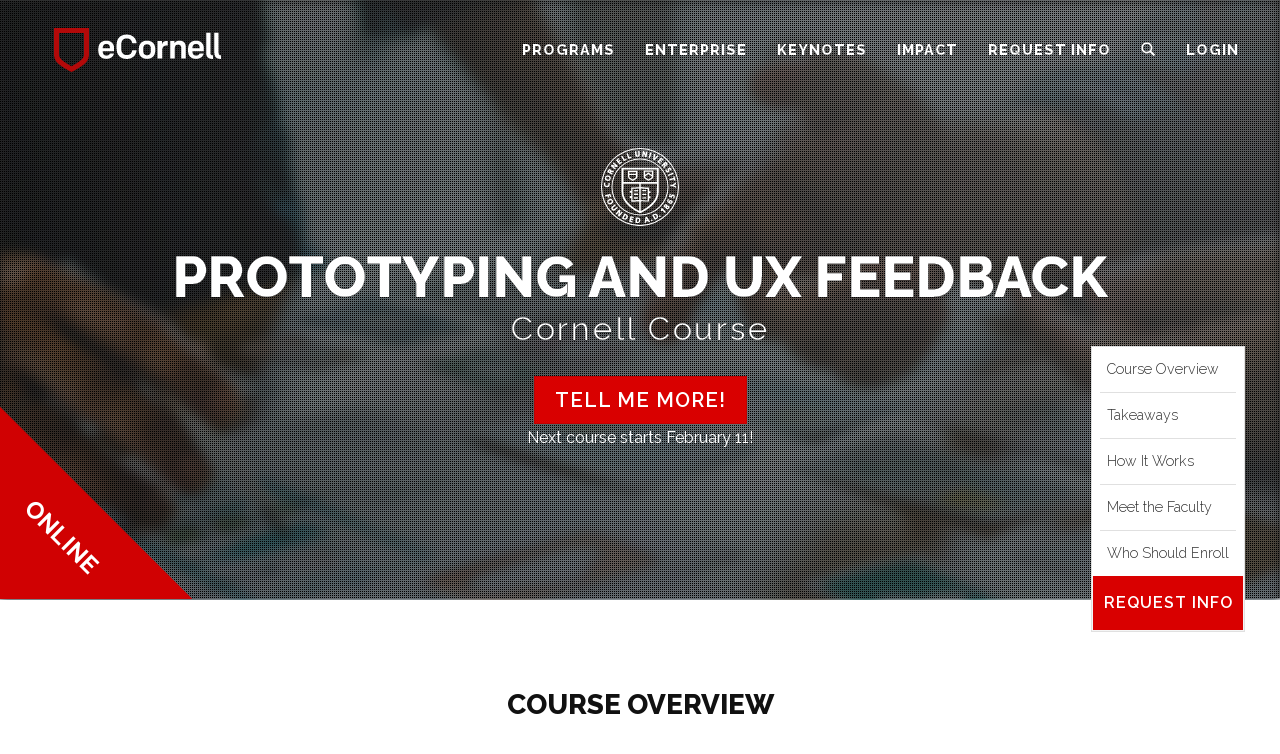

--- FILE ---
content_type: text/html; charset=UTF-8
request_url: https://ecornell.cornell.edu/courses/technology/prototyping-and-ux-feedback/
body_size: 31460
content:
<!DOCTYPE html><html lang="en-US"><head><meta charset="UTF-8" /><meta name="viewport" content="width=device-width, initial-scale=1.0"><link rel="preload" href="https://ecornell.cornell.edu/wp-content/themes/ecustom18/fonts/et-line.css?v=1" as="style" onload="this.onload=null;this.rel='stylesheet'"><link rel="preload" href="https://fonts.googleapis.com/css?family=Raleway:300,300i,400,400i,500,500i,600,600i,700,700i,800,800i&display=swap" as="style" onload="this.onload=null;this.rel='stylesheet'"> <noscript><link rel="stylesheet" href="https://ecornell.cornell.edu/wp-content/themes/ecustom18/fonts/et-line.css?v=1"><link rel="stylesheet" href="https://fonts.googleapis.com/css?family=Raleway:300,300i,400,400i,500,500i,600,600i,700,700i,800,800i&display=swap"> </noscript><link rel="profile" href="http://gmpg.org/xfn/11" /> <!-- HTML5 shim and Respond.js for IE8 support of HTML5 elements and media queries --> <!--[if lt IE 9]> <script src="https://oss.maxcdn.com/libs/html5shiv/3.7.2/html5shiv.js"></script> <script src="https://oss.maxcdn.com/libs/respond.js/1.4.2/respond.min.js"></script> <![endif]--><link rel="pingback" href="https://ecornell.cornell.edu/xmlrpc.php" /> <script type="text/javascript">//store template dir in js variable
	var templateDir = "https://ecornell.cornell.edu/wp-content/themes/ecustom18";
	document.domain = document.domain.split(".").slice(-2).join(".");//allows cross subdomain communication

    var ws_api_endpoint = 'https://cuttlefish.ecornell.com/api/';

	var use_https = true;
	var destinyPublicViewHost = 'https://portal.ecornell.cornell.edu';

	var webseries_mode = 'production';
	var webseries_server = 'https://keynotes.ecornell.com/';

	var isSingleCert = false;
	var isSingleCrsNew = true;
	var hasClearMenu = true;
	var isLp = false;
    var knView = false;

    var isPortal = false;
    var corpMode = false;

    var googleSiteKey =  '6LdfgkEaAAAAAN0sfvYVsx7y0_c6D8w8OKqeAaJJ';

    var euCountries = ["AT","BE","BG","CZ","DK","DE","EE","FI","IE","EL","ES","FR","HR","IT","CY","LV","LT","LU","HU","MT","NL","PL","PT","RO","SI","SK","SE"];

    
	//Google Custom Search Engine
    (function() {
        var cx = '006021230338483373297:bhgfgvz2m7w';
        var gcse = document.createElement('script');
        gcse.type = 'text/javascript';
        //gcse.async = true;
        gcse.setAttribute('delay', 'https://cse.google.com/cse.js?cx=' + cx);

        //RTB-6102: remove duplicate alt attrs
        window.__gcse = {
            callback: ecSearchCallback
        };

        function ecSearchCallback() {
            var MutationObserver = window.MutationObserver || window.WebKitMutationObserver;
            var resultsElement = document.getElementsByClassName('cse-search-results')[0];

            if ( resultsElement ) {
                new MutationObserver(
                    function (mutations) {
                        for (var i = 0; i < mutations.length; ++i) {
                            if (mutations[i].target.classList.contains('gsc-results')) {

                                var resultThumbs = document.getElementsByClassName('gs-image');
                                for (i = 0; i < resultThumbs.length; ++i) {
                                    var thisThumb = resultThumbs[i];

                                    if (thisThumb.nodeName.toLowerCase() != 'img') {//google uses the same class for links
                                        continue;
                                    }

                                    var thisAlt = thisThumb.getAttribute('alt');
                                    if (thisAlt && thisAlt.toLowerCase().trim() == 'thumbnail image') {//google uses this generic text for all images without an alt
                                        thisThumb.setAttribute('alt', '');//blank is better for accessibility
                                    }
                                }

                                break;
                            }
                        }
                    }
                ).observe(resultsElement, {
                    subtree: true,
                    attributes: false,
                    childList: true,
                    characterData: false
                });
            }
        }

        var s = document.getElementsByTagName('script')[0];
        s.parentNode.insertBefore(gcse, s);
    })();

    var crtModes = [{"value":"all","label":"All"},{"value":"online","label":"Online Certificate Programs"},{"value":"on_campus","label":"On-Campus Programs"}];

    var suppressKnLink = false;</script> <script delay="https://www.google.com/recaptcha/api.js?render=6LdfgkEaAAAAAN0sfvYVsx7y0_c6D8w8OKqeAaJJ"></script> <style>img:is([sizes="auto" i], [sizes^="auto," i]) { contain-intrinsic-size: 3000px 1500px }</style><!-- All in One SEO 4.7.2 - aioseo.com --><title>Prototyping and UX Feedback Course | eCornell</title><meta name="description" content="In this course, you will create a paper prototype, a medium-fidelity software prototype, and a high-fidelity software prototype. Enroll today!" /><meta name="robots" content="max-image-preview:large" /><link rel="canonical" href="https://ecornell.cornell.edu/courses/technology/prototyping-and-ux-feedback/" /><meta name="generator" content="All in One SEO (AIOSEO) 4.7.2" /><meta property="og:locale" content="en_US" /><meta property="og:site_name" content="eCornell - Online Education Programs" /><meta property="og:type" content="article" /><meta property="og:title" content="Prototyping and UX Feedback Course | eCornell" /><meta property="og:description" content="In this course, you will create a paper prototype, a medium-fidelity software prototype, and a high-fidelity software prototype. Enroll today!" /><meta property="og:url" content="https://ecornell.cornell.edu/courses/technology/prototyping-and-ux-feedback/" /><meta property="article:published_time" content="2020-05-21T14:42:58+00:00" /><meta property="article:modified_time" content="2024-09-30T19:53:12+00:00" /><meta name="twitter:card" content="summary_large_image" /><meta name="twitter:title" content="Prototyping and UX Feedback Course | eCornell" /><meta name="twitter:description" content="In this course, you will create a paper prototype, a medium-fidelity software prototype, and a high-fidelity software prototype. Enroll today!" /> <script type="application/ld+json" class="aioseo-schema">{"@context":"https:\/\/schema.org","@graph":[{"@type":"BreadcrumbList","@id":"https:\/\/ecornell.cornell.edu\/courses\/technology\/prototyping-and-ux-feedback\/#breadcrumblist","itemListElement":[{"@type":"ListItem","@id":"https:\/\/ecornell.cornell.edu\/#listItem","position":1,"name":"Home","item":"https:\/\/ecornell.cornell.edu\/","nextItem":"https:\/\/ecornell.cornell.edu\/courses\/#listItem"},{"@type":"ListItem","@id":"https:\/\/ecornell.cornell.edu\/courses\/#listItem","position":2,"name":"Course Categories","item":"https:\/\/ecornell.cornell.edu\/courses\/","nextItem":"https:\/\/ecornell.cornell.edu\/courses\/technology\/#listItem","previousItem":"https:\/\/ecornell.cornell.edu\/#listItem"},{"@type":"ListItem","@id":"https:\/\/ecornell.cornell.edu\/courses\/technology\/#listItem","position":3,"name":"Technology","item":"https:\/\/ecornell.cornell.edu\/courses\/technology\/","nextItem":"https:\/\/ecornell.cornell.edu\/courses\/technology\/prototyping-and-ux-feedback\/#listItem","previousItem":"https:\/\/ecornell.cornell.edu\/courses\/#listItem"},{"@type":"ListItem","@id":"https:\/\/ecornell.cornell.edu\/courses\/technology\/prototyping-and-ux-feedback\/#listItem","position":4,"name":"Prototyping and UX Feedback","previousItem":"https:\/\/ecornell.cornell.edu\/courses\/technology\/#listItem"}]},{"@type":"Organization","@id":"https:\/\/ecornell.cornell.edu\/#organization","name":"eCornell","description":"Online Education Programs","url":"https:\/\/ecornell.cornell.edu\/"},{"@type":"WebPage","@id":"https:\/\/ecornell.cornell.edu\/courses\/technology\/prototyping-and-ux-feedback\/#webpage","url":"https:\/\/ecornell.cornell.edu\/courses\/technology\/prototyping-and-ux-feedback\/","name":"Prototyping and UX Feedback Course | eCornell","description":"In this course, you will create a paper prototype, a medium-fidelity software prototype, and a high-fidelity software prototype. Enroll today!","inLanguage":"en-US","isPartOf":{"@id":"https:\/\/ecornell.cornell.edu\/#website"},"breadcrumb":{"@id":"https:\/\/ecornell.cornell.edu\/courses\/technology\/prototyping-and-ux-feedback\/#breadcrumblist"},"datePublished":"2020-05-21T14:42:58+00:00","dateModified":"2024-09-30T19:53:12+00:00"},{"@type":"WebSite","@id":"https:\/\/ecornell.cornell.edu\/#website","url":"https:\/\/ecornell.cornell.edu\/","name":"eCornell","description":"Online Education Programs","inLanguage":"en-US","publisher":{"@id":"https:\/\/ecornell.cornell.edu\/#organization"}}]}</script> <!-- All in One SEO --><link rel="alternate" type="application/rss+xml" title="eCornell &raquo; Prototyping and UX Feedback Comments Feed" href="https://ecornell.cornell.edu/courses/technology/prototyping-and-ux-feedback/feed/" /><style id='classic-theme-styles-inline-css' type='text/css'>/*! This file is auto-generated */
.wp-block-button__link{color:#fff;background-color:#32373c;border-radius:9999px;box-shadow:none;text-decoration:none;padding:calc(.667em + 2px) calc(1.333em + 2px);font-size:1.125em}.wp-block-file__button{background:#32373c;color:#fff;text-decoration:none}</style><style id='global-styles-inline-css' type='text/css'>:root{--wp--preset--aspect-ratio--square: 1;--wp--preset--aspect-ratio--4-3: 4/3;--wp--preset--aspect-ratio--3-4: 3/4;--wp--preset--aspect-ratio--3-2: 3/2;--wp--preset--aspect-ratio--2-3: 2/3;--wp--preset--aspect-ratio--16-9: 16/9;--wp--preset--aspect-ratio--9-16: 9/16;--wp--preset--color--black: #000000;--wp--preset--color--cyan-bluish-gray: #abb8c3;--wp--preset--color--white: #ffffff;--wp--preset--color--pale-pink: #f78da7;--wp--preset--color--vivid-red: #cf2e2e;--wp--preset--color--luminous-vivid-orange: #ff6900;--wp--preset--color--luminous-vivid-amber: #fcb900;--wp--preset--color--light-green-cyan: #7bdcb5;--wp--preset--color--vivid-green-cyan: #00d084;--wp--preset--color--pale-cyan-blue: #8ed1fc;--wp--preset--color--vivid-cyan-blue: #0693e3;--wp--preset--color--vivid-purple: #9b51e0;--wp--preset--gradient--vivid-cyan-blue-to-vivid-purple: linear-gradient(135deg,rgba(6,147,227,1) 0%,rgb(155,81,224) 100%);--wp--preset--gradient--light-green-cyan-to-vivid-green-cyan: linear-gradient(135deg,rgb(122,220,180) 0%,rgb(0,208,130) 100%);--wp--preset--gradient--luminous-vivid-amber-to-luminous-vivid-orange: linear-gradient(135deg,rgba(252,185,0,1) 0%,rgba(255,105,0,1) 100%);--wp--preset--gradient--luminous-vivid-orange-to-vivid-red: linear-gradient(135deg,rgba(255,105,0,1) 0%,rgb(207,46,46) 100%);--wp--preset--gradient--very-light-gray-to-cyan-bluish-gray: linear-gradient(135deg,rgb(238,238,238) 0%,rgb(169,184,195) 100%);--wp--preset--gradient--cool-to-warm-spectrum: linear-gradient(135deg,rgb(74,234,220) 0%,rgb(151,120,209) 20%,rgb(207,42,186) 40%,rgb(238,44,130) 60%,rgb(251,105,98) 80%,rgb(254,248,76) 100%);--wp--preset--gradient--blush-light-purple: linear-gradient(135deg,rgb(255,206,236) 0%,rgb(152,150,240) 100%);--wp--preset--gradient--blush-bordeaux: linear-gradient(135deg,rgb(254,205,165) 0%,rgb(254,45,45) 50%,rgb(107,0,62) 100%);--wp--preset--gradient--luminous-dusk: linear-gradient(135deg,rgb(255,203,112) 0%,rgb(199,81,192) 50%,rgb(65,88,208) 100%);--wp--preset--gradient--pale-ocean: linear-gradient(135deg,rgb(255,245,203) 0%,rgb(182,227,212) 50%,rgb(51,167,181) 100%);--wp--preset--gradient--electric-grass: linear-gradient(135deg,rgb(202,248,128) 0%,rgb(113,206,126) 100%);--wp--preset--gradient--midnight: linear-gradient(135deg,rgb(2,3,129) 0%,rgb(40,116,252) 100%);--wp--preset--font-size--small: 13px;--wp--preset--font-size--medium: 20px;--wp--preset--font-size--large: 36px;--wp--preset--font-size--x-large: 42px;--wp--preset--spacing--20: 0.44rem;--wp--preset--spacing--30: 0.67rem;--wp--preset--spacing--40: 1rem;--wp--preset--spacing--50: 1.5rem;--wp--preset--spacing--60: 2.25rem;--wp--preset--spacing--70: 3.38rem;--wp--preset--spacing--80: 5.06rem;--wp--preset--shadow--natural: 6px 6px 9px rgba(0, 0, 0, 0.2);--wp--preset--shadow--deep: 12px 12px 50px rgba(0, 0, 0, 0.4);--wp--preset--shadow--sharp: 6px 6px 0px rgba(0, 0, 0, 0.2);--wp--preset--shadow--outlined: 6px 6px 0px -3px rgba(255, 255, 255, 1), 6px 6px rgba(0, 0, 0, 1);--wp--preset--shadow--crisp: 6px 6px 0px rgba(0, 0, 0, 1);}:where(.is-layout-flex){gap: 0.5em;}:where(.is-layout-grid){gap: 0.5em;}body .is-layout-flex{display: flex;}.is-layout-flex{flex-wrap: wrap;align-items: center;}.is-layout-flex > :is(*, div){margin: 0;}body .is-layout-grid{display: grid;}.is-layout-grid > :is(*, div){margin: 0;}:where(.wp-block-columns.is-layout-flex){gap: 2em;}:where(.wp-block-columns.is-layout-grid){gap: 2em;}:where(.wp-block-post-template.is-layout-flex){gap: 1.25em;}:where(.wp-block-post-template.is-layout-grid){gap: 1.25em;}.has-black-color{color: var(--wp--preset--color--black) !important;}.has-cyan-bluish-gray-color{color: var(--wp--preset--color--cyan-bluish-gray) !important;}.has-white-color{color: var(--wp--preset--color--white) !important;}.has-pale-pink-color{color: var(--wp--preset--color--pale-pink) !important;}.has-vivid-red-color{color: var(--wp--preset--color--vivid-red) !important;}.has-luminous-vivid-orange-color{color: var(--wp--preset--color--luminous-vivid-orange) !important;}.has-luminous-vivid-amber-color{color: var(--wp--preset--color--luminous-vivid-amber) !important;}.has-light-green-cyan-color{color: var(--wp--preset--color--light-green-cyan) !important;}.has-vivid-green-cyan-color{color: var(--wp--preset--color--vivid-green-cyan) !important;}.has-pale-cyan-blue-color{color: var(--wp--preset--color--pale-cyan-blue) !important;}.has-vivid-cyan-blue-color{color: var(--wp--preset--color--vivid-cyan-blue) !important;}.has-vivid-purple-color{color: var(--wp--preset--color--vivid-purple) !important;}.has-black-background-color{background-color: var(--wp--preset--color--black) !important;}.has-cyan-bluish-gray-background-color{background-color: var(--wp--preset--color--cyan-bluish-gray) !important;}.has-white-background-color{background-color: var(--wp--preset--color--white) !important;}.has-pale-pink-background-color{background-color: var(--wp--preset--color--pale-pink) !important;}.has-vivid-red-background-color{background-color: var(--wp--preset--color--vivid-red) !important;}.has-luminous-vivid-orange-background-color{background-color: var(--wp--preset--color--luminous-vivid-orange) !important;}.has-luminous-vivid-amber-background-color{background-color: var(--wp--preset--color--luminous-vivid-amber) !important;}.has-light-green-cyan-background-color{background-color: var(--wp--preset--color--light-green-cyan) !important;}.has-vivid-green-cyan-background-color{background-color: var(--wp--preset--color--vivid-green-cyan) !important;}.has-pale-cyan-blue-background-color{background-color: var(--wp--preset--color--pale-cyan-blue) !important;}.has-vivid-cyan-blue-background-color{background-color: var(--wp--preset--color--vivid-cyan-blue) !important;}.has-vivid-purple-background-color{background-color: var(--wp--preset--color--vivid-purple) !important;}.has-black-border-color{border-color: var(--wp--preset--color--black) !important;}.has-cyan-bluish-gray-border-color{border-color: var(--wp--preset--color--cyan-bluish-gray) !important;}.has-white-border-color{border-color: var(--wp--preset--color--white) !important;}.has-pale-pink-border-color{border-color: var(--wp--preset--color--pale-pink) !important;}.has-vivid-red-border-color{border-color: var(--wp--preset--color--vivid-red) !important;}.has-luminous-vivid-orange-border-color{border-color: var(--wp--preset--color--luminous-vivid-orange) !important;}.has-luminous-vivid-amber-border-color{border-color: var(--wp--preset--color--luminous-vivid-amber) !important;}.has-light-green-cyan-border-color{border-color: var(--wp--preset--color--light-green-cyan) !important;}.has-vivid-green-cyan-border-color{border-color: var(--wp--preset--color--vivid-green-cyan) !important;}.has-pale-cyan-blue-border-color{border-color: var(--wp--preset--color--pale-cyan-blue) !important;}.has-vivid-cyan-blue-border-color{border-color: var(--wp--preset--color--vivid-cyan-blue) !important;}.has-vivid-purple-border-color{border-color: var(--wp--preset--color--vivid-purple) !important;}.has-vivid-cyan-blue-to-vivid-purple-gradient-background{background: var(--wp--preset--gradient--vivid-cyan-blue-to-vivid-purple) !important;}.has-light-green-cyan-to-vivid-green-cyan-gradient-background{background: var(--wp--preset--gradient--light-green-cyan-to-vivid-green-cyan) !important;}.has-luminous-vivid-amber-to-luminous-vivid-orange-gradient-background{background: var(--wp--preset--gradient--luminous-vivid-amber-to-luminous-vivid-orange) !important;}.has-luminous-vivid-orange-to-vivid-red-gradient-background{background: var(--wp--preset--gradient--luminous-vivid-orange-to-vivid-red) !important;}.has-very-light-gray-to-cyan-bluish-gray-gradient-background{background: var(--wp--preset--gradient--very-light-gray-to-cyan-bluish-gray) !important;}.has-cool-to-warm-spectrum-gradient-background{background: var(--wp--preset--gradient--cool-to-warm-spectrum) !important;}.has-blush-light-purple-gradient-background{background: var(--wp--preset--gradient--blush-light-purple) !important;}.has-blush-bordeaux-gradient-background{background: var(--wp--preset--gradient--blush-bordeaux) !important;}.has-luminous-dusk-gradient-background{background: var(--wp--preset--gradient--luminous-dusk) !important;}.has-pale-ocean-gradient-background{background: var(--wp--preset--gradient--pale-ocean) !important;}.has-electric-grass-gradient-background{background: var(--wp--preset--gradient--electric-grass) !important;}.has-midnight-gradient-background{background: var(--wp--preset--gradient--midnight) !important;}.has-small-font-size{font-size: var(--wp--preset--font-size--small) !important;}.has-medium-font-size{font-size: var(--wp--preset--font-size--medium) !important;}.has-large-font-size{font-size: var(--wp--preset--font-size--large) !important;}.has-x-large-font-size{font-size: var(--wp--preset--font-size--x-large) !important;}
:where(.wp-block-post-template.is-layout-flex){gap: 1.25em;}:where(.wp-block-post-template.is-layout-grid){gap: 1.25em;}
:where(.wp-block-columns.is-layout-flex){gap: 2em;}:where(.wp-block-columns.is-layout-grid){gap: 2em;}
:root :where(.wp-block-pullquote){font-size: 1.5em;line-height: 1.6;}</style><link rel='stylesheet' id='bs3-style-css' href='https://ecornell.cornell.edu/wp-content/themes/ecustom18/css/bootstrap.min.css?ver=1766076821' type='text/css' media='all' /><link rel='stylesheet' id='ecornell-style-css' href='https://ecornell.cornell.edu/wp-content/themes/ecustom18/style.css?ver=1767909254' type='text/css' media='all' /><link rel='stylesheet' id='wp-add-custom-css-css' href='https://ecornell.cornell.edu?display_custom_css=css&#038;ver=6.8.3' type='text/css' media='all' /> <script type="text/javascript" defer src="https://ecornell.cornell.edu/wp-includes/js/jquery/jquery.min.js?ver=3.7.1" id="jquery-core-js"></script> <script type="text/javascript" defer src="https://ecornell.cornell.edu/wp-content/themes/ecustom18/js/jquery-cookie.min.js" id="jquery-cookie-js-js"></script> <script type="text/javascript" id="ajax-test-js-extra">/* <![CDATA[ */
var the_ajax_script = {"ajaxurl":"https:\/\/ecornell.cornell.edu\/wp-admin\/admin-ajax.php"};
/* ]]> */</script> <script type="text/javascript" defer src="https://ecornell.cornell.edu/wp-content/plugins/google-site-verification-using-meta-tag//verification.js?ver=6.8.3" id="ajax-test-js"></script> <link rel="https://api.w.org/" href="https://ecornell.cornell.edu/wp-json/" /><link rel="alternate" title="JSON" type="application/json" href="https://ecornell.cornell.edu/wp-json/wp/v2/pages/16405" /><link rel="EditURI" type="application/rsd+xml" title="RSD" href="https://ecornell.cornell.edu/xmlrpc.php?rsd" /><link rel='shortlink' href='https://ecornell.cornell.edu/?p=16405' /><link rel="alternate" title="oEmbed (JSON)" type="application/json+oembed" href="https://ecornell.cornell.edu/wp-json/oembed/1.0/embed?url=https%3A%2F%2Fecornell.cornell.edu%2Fcourses%2Ftechnology%2Fprototyping-and-ux-feedback%2F" /><link rel="alternate" title="oEmbed (XML)" type="text/xml+oembed" href="https://ecornell.cornell.edu/wp-json/oembed/1.0/embed?url=https%3A%2F%2Fecornell.cornell.edu%2Fcourses%2Ftechnology%2Fprototyping-and-ux-feedback%2F&#038;format=xml" /><style type="text/css">.pp-podcast {opacity: 0;}</style><style type="text/css" id="sns_global_styles">.lp-content-wrapper .footer a[href*="sitemap"],
.lp-content-wrapper .footer .divider {
  display: none !important;
}

/* page-level faculty portal footer hidden in favor of iframed footer */
.parent-pageid-22597:not(.page-id-28485) footer {
display: none !important;
}


.fixed-form-inner .text-white .checkbox-custom {
	background-color: #fff !important;
}

.fixed-form-inner .text-white .check-text {
	text-align: left;
}

.plus-sep {
	line-height:1;
}

/* cookie consent */
.cky-btn-revisit-wrapper {
	background-color: gray !important;
}

.cky-banner-bottom {
  width: 50% !important;
  left: 50% !important;
  right: auto !important;
  transform: translateX(-50%) !important;
}

/* Qualified chat */
body:has(#sidebarNav) iframe#q-messenger-frame:not(.qlfd-maximized) {
	left: 0 !important;
}

body:has(iframe#q-messenger-frame.qlfd-maximized) #sidebarNav {
	opacity: 0 !important;
}

.modal.form-modal .modal-dialog .form-field {
text-align: left !important;
}</style><script type="text/javascript" id="sns_global_scripts_in_head">try {
    if (window.location.href.indexOf('faculty-portal')!=-1 && window.self !== window.top) {
        window.parent.postMessage('scrollToTop', '*');
    }
} catch(ex) {
        console.log(ex);
}</script> <!-- Qualified --> <script>var qUserAttrs = {"current_page":"https:\/\/ecornell.cornell.edu\/courses\/technology\/prototyping-and-ux-feedback\/","program_of_interest":"User Experience Design"};
    
    (function(w,q){w['QualifiedObject']=q;w[q]=w[q]||function(){
    (w[q].q=w[q].q||[]).push(arguments)};})(window,'qualified')</script> <script async src="https://js.qualified.com/qualified.js?token=jdYDnAabyiVh1opX"></script> <!-- End Qualified --> <!--
Plugin: Google meta tag Site Verification Plugin
Tracking Code.  --><meta name="google-site-verification" content="P4JUXqGB58gHckPVuGBJUvCFkJZQyTwJ1iKppEfwGBk"/><script>var d = new Date();
            d.setTime(d.getTime() + (90*24*60*60*1000));//90 days
            var expires = "expires="+ d.toUTCString();
            document.cookie = "catAccCookies=1;" + expires + ";domain=cornell.edu; path=/";</script><link rel="shortcut icon" href="https://ecornell.cornell.edu/wp-content/themes/ecustom18/img/favicon.png" /></head><body class="wp-singular page-template page-template-course page-template-course-php page page-id-16405 page-child parent-pageid-12758 wp-theme-ecustom18 single-crs-page has-tall-menu has-clear-menu ecornell-www"> <!--<div class="loader"></div>--> <script>var catalogDown  = '';</script> <script type="application/ld+json">{"@context": "http://schema.org","@type" : ["WebSite", "Organization"],"logo": "https://ecornell.cornell.edu/wp-content/themes/ecustom18/img/ecornell-logo-red-shield-white-txt.svg", "name": "eCornell","url": "https://ecornell.cornell.edu", "sameAs": [ "https://www.facebook.com/ecornell", "https://twitter.com/ecornell_online", "https://www.youtube.com/user/eCornellOnline", "https://www.linkedin.com/company/ecornell/"],"contactPoint": [{"@type": "ContactPoint","telephone": "+1-866-326-7635", "contactOption" : "TollFree","contactType": "customer support"}]}</script> <!-- Header Navigation Section --> <a class="skip-link sr-only" href="#mainContent">Skip to content</a><div class="visible-print-block" aria-hidden="true"><img alt="eCornell logo" loading="lazy" class="center-block" src="https://ecornell.cornell.edu/wp-content/themes/ecustom18/img/ec-logo-smaller.png" style="width:150px !important; margin-bottom:30px;" /></div><header role="banner" id="navHeader" data-destiny-pv="https://portal.ecornell.cornell.edu" class="hidden-print"><div class="hidden" id="phonePopup"><div class='text-nowrap'><div class="h3" style='margin-top:0;'><a href='tel:+1-866-326-7635' class='no-print'>866-326-7635</a></div><p class='outside-usa'><span class='glyphicon glyphicon-globe'></span> <a href='tel:+1-607-330-3200' class='no-print'>Outside USA: +1&#8209;607&#8209;330&#8209;3200</p></a></div></div><div id="menuChangeText" class="visible-xs visible-sm"></div><nav aria-label="Main Navigation" class="navbar  navbar-default  navbar-absolute-top " orig-class=" navbar-default  navbar-absolute-top "><div class="header-container container-fluid"> <!-- Brand and toggle get grouped for better mobile display --><div class="navbar-header force-pos-rel "> <span class="cart-info-wrapper hidden"><a class="cart-info visible-xs visible-sm pull-right" href="https://portal.ecornell.cornell.edu/coursebasket/publicCourseBasket.do?method=load" rel="nofollow noopener"><span class="glyphicon glyphicon-shopping-cart"></span><span class="badge">0</span></a></span> <button type="button" class="navbar-toggle collapsed" data-toggle="collapse"
 data-target="#headerNavCollapse" aria-expanded="false"> <span class="sr-only">Toggle navigation</span> <span class="icon-bar"></span> <span class="icon-bar"></span> <span class="icon-bar"></span> </button> <a class="navbar-brand" href="/"><img loading="lazy" alt="eCornell logo" src="https://ecornell.cornell.edu/wp-content/themes/ecustom18/img/ecornell-logo-red-shield-white-txt.svg" /></a></div><div class="navbar-right"> <!-- Collect the nav links, forms, and other content for toggling --><div class="collapse navbar-collapse" id="headerNavCollapse"> <script>ecSearchData = [{"title":"5G Strategy","permalink":"https:\/\/ecornell.cornell.edu\/certificates\/technology\/5g-strategy\/"},{"title":"Accounting","permalink":"https:\/\/ecornell.cornell.edu\/certificates\/financial-management\/accounting\/"},{"title":"Adaptive Healthcare Strategy","permalink":"https:\/\/ecornell.cornell.edu\/certificates\/healthcare\/adaptive-healthcare-strategy\/"},{"title":"Advanced Hospitality Revenue Management: Pricing and Demand Strategies","permalink":"https:\/\/ecornell.cornell.edu\/certificates\/hospitality-and-foodservice-management\/advanced-hospitality-revenue-management-pricing-and-demand-strategies\/"},{"title":"Advanced Hotel Real Estate: Asset Management Strategy","permalink":"https:\/\/ecornell.cornell.edu\/courses\/hospitality-and-foodservice-management\/advanced-hotel-real-estate-asset-management-strategy\/"},{"title":"Advanced Hotel Real Estate: Deal Structuring and Capital Markets","permalink":"https:\/\/ecornell.cornell.edu\/courses\/hospitality-and-foodservice-management\/advanced-hotel-real-estate-deal-structuring-and-capital-markets\/"},{"title":"Agentic AI Architecture","permalink":"https:\/\/ecornell.cornell.edu\/certificates\/ai\/agentic-ai-architecture\/"},{"title":"AI 360","permalink":"https:\/\/ecornell.cornell.edu\/certificates\/ai\/ai-360\/"},{"title":"AI for Digital Transformation","permalink":"https:\/\/ecornell.cornell.edu\/certificates\/ai\/ai-for-digital-transformation\/"},{"title":"AI in Finance","permalink":"https:\/\/ecornell.cornell.edu\/certificates\/ai\/ai-in-finance\/"},{"title":"AI in Healthcare","permalink":"https:\/\/ecornell.cornell.edu\/certificates\/healthcare\/ai-in-healthcare\/"},{"title":"AI in Hospitality","permalink":"https:\/\/ecornell.cornell.edu\/courses\/hospitality-and-foodservice-management\/ai-in-hospitality\/"},{"title":"AI Law and Policy","permalink":"https:\/\/ecornell.cornell.edu\/certificates\/ai\/ai-law-and-policy\/"},{"title":"AI Skills for Workplace Communications","permalink":"https:\/\/ecornell.cornell.edu\/certificates\/ai\/ai-skills-for-workplace-communications\/"},{"title":"AI Strategy","permalink":"https:\/\/ecornell.cornell.edu\/certificates\/ai\/ai-strategy\/"},{"title":"Applied Machine Learning and AI","permalink":"https:\/\/ecornell.cornell.edu\/certificates\/technology\/applied-machine-learning-and-ai\/"},{"title":"Applied Statistics","permalink":"https:\/\/ecornell.cornell.edu\/certificates\/data-science-analytics\/applied-statistics\/"},{"title":"Beekeeping Essentials","permalink":"https:\/\/ecornell.cornell.edu\/certificates\/beekeeping\/beekeeping-essentials\/"},{"title":"Beer Essentials","permalink":"https:\/\/ecornell.cornell.edu\/certificates\/hospitality-and-foodservice-management\/beer-essentials\/"},{"title":"Big Data for Big Policy Problems","permalink":"https:\/\/ecornell.cornell.edu\/certificates\/data-science-analytics\/big-data-for-big-policy-problems\/"},{"title":"Big Data for Policy","permalink":"https:\/\/ecornell.cornell.edu\/certificates\/data-science-analytics\/big-data-for-policy\/"},{"title":"Blockchain Essentials","permalink":"https:\/\/ecornell.cornell.edu\/certificates\/technology\/blockchain-essentials\/"},{"title":"Board of Directors Forum at Cornell Tech","permalink":"https:\/\/ecornell.cornell.edu\/certificates\/financial-management\/board-of-directors-forum\/"},{"title":"Brand Management","permalink":"https:\/\/ecornell.cornell.edu\/certificates\/marketing\/brand-management\/"},{"title":"Brand Storytelling","permalink":"https:\/\/ecornell.cornell.edu\/certificates\/marketing\/brand-storytelling\/"},{"title":"Business Analytics","permalink":"https:\/\/ecornell.cornell.edu\/certificates\/financial-management\/business-analytics\/"},{"title":"Business Communication","permalink":"https:\/\/ecornell.cornell.edu\/certificates\/financial-management\/business-communication\/"},{"title":"Business Contracts","permalink":"https:\/\/ecornell.cornell.edu\/certificates\/financial-management\/business-contracts\/"},{"title":"Business Economics","permalink":"https:\/\/ecornell.cornell.edu\/certificates\/financial-management\/business-economics\/"},{"title":"Business Ethics","permalink":"https:\/\/ecornell.cornell.edu\/certificates\/law\/business-ethics\/"},{"title":"Business Law","permalink":"https:\/\/ecornell.cornell.edu\/certificates\/financial-management\/business-law\/"},{"title":"Business Management Essentials","permalink":"https:\/\/ecornell.cornell.edu\/certificates\/financial-management\/business-management-essentials\/"},{"title":"Business Management in STEM","permalink":"https:\/\/ecornell.cornell.edu\/certificates\/financial-management\/business-management-in-stem\/"},{"title":"Business Statistics","permalink":"https:\/\/ecornell.cornell.edu\/certificates\/data-science-analytics\/business-statistics\/"},{"title":"Business Strategy","permalink":"https:\/\/ecornell.cornell.edu\/certificates\/leadership-and-strategic-management\/business-strategy\/"},{"title":"Business Writing","permalink":"https:\/\/ecornell.cornell.edu\/certificates\/financial-management\/business-writing\/"},{"title":"Cancer Biology for Everyone","permalink":"https:\/\/ecornell.cornell.edu\/certificates\/healthcare\/cancer-biology-for-everyone\/"},{"title":"Cannabis Law and Policy","permalink":"https:\/\/ecornell.cornell.edu\/certificates\/law\/cannabis-law-and-policy\/"},{"title":"Change Management","permalink":"https:\/\/ecornell.cornell.edu\/certificates\/leadership-and-strategic-management\/change-management\/"},{"title":"Client-Directed Counseling for Nutrition Professionals","permalink":"https:\/\/ecornell.cornell.edu\/certificates\/nutrition\/client-directed-counseling-for-nutrition-professionals\/"},{"title":"Commercial Real Estate","permalink":"https:\/\/ecornell.cornell.edu\/certificates\/real-estate\/commercial-real-estate\/"},{"title":"Communications 360","permalink":"https:\/\/ecornell.cornell.edu\/certificates\/financial-management\/communications-360\/"},{"title":"Community-Engaged Learning","permalink":"https:\/\/ecornell.cornell.edu\/certificates\/diversity-inclusion\/community-engaged-learning\/"},{"title":"Compensation and Benefits","permalink":"https:\/\/ecornell.cornell.edu\/certificates\/human-resources\/compensation-and-benefits\/"},{"title":"Complex Decision-Making","permalink":"https:\/\/ecornell.cornell.edu\/certificates\/financial-management\/complex-decision-making\/"},{"title":"Compliance Systems","permalink":"https:\/\/ecornell.cornell.edu\/certificates\/human-resources\/compliance-systems\/"},{"title":"Conflict Resolution","permalink":"https:\/\/ecornell.cornell.edu\/certificates\/human-resources\/conflict-resolution\/"},{"title":"Consumer Behavior","permalink":"https:\/\/ecornell.cornell.edu\/certificates\/marketing\/consumer-behavior\/"},{"title":"Content Writing","permalink":"https:\/\/ecornell.cornell.edu\/certificates\/marketing\/content-writing\/"},{"title":"Conversations in Hospitality Leadership","permalink":"https:\/\/ecornell.cornell.edu\/courses\/hospitality-and-foodservice-management\/conversations-in-hospitality-leadership\/"},{"title":"Corporate Communication","permalink":"https:\/\/ecornell.cornell.edu\/certificates\/marketing\/corporate-communication\/"},{"title":"Corporate Governance","permalink":"https:\/\/ecornell.cornell.edu\/certificates\/law\/corporate-governance\/"},{"title":"Corporate Sustainability","permalink":"https:\/\/ecornell.cornell.edu\/certificates\/financial-management\/corporate-sustainability\/"},{"title":"Country Risk Analysis","permalink":"https:\/\/ecornell.cornell.edu\/certificates\/environmental-social-governance\/country-risk-analysis\/"},{"title":"Craft Brewing","permalink":"https:\/\/ecornell.cornell.edu\/certificates\/food-and-plant-science\/craft-brewing\/"},{"title":"Creating and Managing the Guest Experience","permalink":"https:\/\/ecornell.cornell.edu\/courses\/hospitality-and-foodservice-management\/creating-and-managing-the-guest-experience\/"},{"title":"Creative Writing","permalink":"https:\/\/ecornell.cornell.edu\/certificates\/marketing\/creative-writing\/"},{"title":"Critical Thinking","permalink":"https:\/\/ecornell.cornell.edu\/certificates\/leadership-and-strategic-management\/critical-thinking\/"},{"title":"Cybersecurity","permalink":"https:\/\/ecornell.cornell.edu\/certificates\/technology\/cybersecurity\/"},{"title":"Cybersecurity and AI Strategy","permalink":"https:\/\/ecornell.cornell.edu\/certificates\/technology\/cybersecurity-and-ai-strategy\/"},{"title":"Cybersecurity Leadership","permalink":"https:\/\/ecornell.cornell.edu\/certificates\/technology\/cybersecurity-leadership\/"},{"title":"Data Analytics","permalink":"https:\/\/ecornell.cornell.edu\/certificates\/data-science-analytics\/data-analytics\/"},{"title":"Data Analytics 360","permalink":"https:\/\/ecornell.cornell.edu\/certificates\/data-science-analytics\/data-analytics-360\/"},{"title":"Data Analytics in R","permalink":"https:\/\/ecornell.cornell.edu\/certificates\/data-science-analytics\/data-analytics-in-r\/"},{"title":"Data Ethics","permalink":"https:\/\/ecornell.cornell.edu\/certificates\/data-science-analytics\/data-ethics\/"},{"title":"Data Management in SQL","permalink":"https:\/\/ecornell.cornell.edu\/certificates\/data-science-analytics\/data-management-in-sql\/"},{"title":"Data Privacy Strategy","permalink":"https:\/\/ecornell.cornell.edu\/certificates\/marketing\/data-privacy-strategy\/"},{"title":"Data Science","permalink":"https:\/\/ecornell.cornell.edu\/certificates\/data-science-analytics\/data-science\/"},{"title":"Data Science and Decision Making","permalink":"https:\/\/ecornell.cornell.edu\/certificates\/data-science-analytics\/data-science-and-decision-making\/"},{"title":"Data Science Essentials","permalink":"https:\/\/ecornell.cornell.edu\/certificates\/data-science-analytics\/data-science-essentials\/"},{"title":"Data Science Modeling","permalink":"https:\/\/ecornell.cornell.edu\/certificates\/data-science-analytics\/data-science-modeling\/"},{"title":"Data Science With SQL and Tableau","permalink":"https:\/\/ecornell.cornell.edu\/certificates\/data-science-analytics\/data-science-with-sql-and-tableau\/"},{"title":"Data Security and Privacy Policy","permalink":"https:\/\/ecornell.cornell.edu\/certificates\/financial-management\/data-security-and-privacy-policy\/"},{"title":"Data Visualization With Tableau","permalink":"https:\/\/ecornell.cornell.edu\/certificates\/data-science-analytics\/data-visualization-with-tableau\/"},{"title":"Decision Analysis","permalink":"https:\/\/ecornell.cornell.edu\/certificates\/engineering\/decision-analysis\/"},{"title":"Demand Marketing","permalink":"https:\/\/ecornell.cornell.edu\/certificates\/marketing\/demand-marketing\/"},{"title":"Design Thinking","permalink":"https:\/\/ecornell.cornell.edu\/certificates\/engineering\/design-thinking\/"},{"title":"Designing and Building AI Solutions","permalink":"https:\/\/ecornell.cornell.edu\/certificates\/technology\/designing-and-building-ai-solutions\/"},{"title":"Digital Business Operations","permalink":"https:\/\/ecornell.cornell.edu\/certificates\/financial-management\/digital-business-operations\/"},{"title":"Digital Leadership","permalink":"https:\/\/ecornell.cornell.edu\/certificates\/technology\/digital-leadership\/"},{"title":"Digital Marketing","permalink":"https:\/\/ecornell.cornell.edu\/certificates\/marketing\/digital-marketing\/"},{"title":"Digital Marketing 360","permalink":"https:\/\/ecornell.cornell.edu\/certificates\/marketing\/digital-marketing-360\/"},{"title":"Digital Photography","permalink":"https:\/\/ecornell.cornell.edu\/certificates\/marketing\/digital-photography\/"},{"title":"Diversity, Equity, and Inclusion","permalink":"https:\/\/ecornell.cornell.edu\/certificates\/leadership-and-strategic-management\/diversity-equity-and-inclusion\/"},{"title":"Diversity, Equity, and Inclusion for HR","permalink":"https:\/\/ecornell.cornell.edu\/certificates\/human-resources\/diversity-and-inclusion-for-hr\/"},{"title":"Diversity, Equity, and Inclusion: Building a Diverse Workforce","permalink":"https:\/\/ecornell.cornell.edu\/certificates\/human-resources\/diversity-equity-and-inclusion-building-a-diverse-workforce\/"},{"title":"Emerging Markets","permalink":"https:\/\/ecornell.cornell.edu\/certificates\/financial-management\/emerging-markets\/"},{"title":"Employee Relations and Investigations","permalink":"https:\/\/ecornell.cornell.edu\/certificates\/human-resources\/employee-relations-and-investigations\/"},{"title":"Employment Law","permalink":"https:\/\/ecornell.cornell.edu\/certificates\/human-resources\/employment-law\/"},{"title":"Employment Law for Leaders","permalink":"https:\/\/ecornell.cornell.edu\/certificates\/financial-management\/employment-law-for-leaders\/"},{"title":"Engineering Leadership","permalink":"https:\/\/ecornell.cornell.edu\/certificates\/engineering\/engineering-leadership\/"},{"title":"Entertainment Law and Business","permalink":"https:\/\/ecornell.cornell.edu\/certificates\/law\/entertainment-law-and-business\/"},{"title":"Equitable Community Change","permalink":"https:\/\/ecornell.cornell.edu\/certificates\/diversity-inclusion\/equitable-community-change\/"},{"title":"Excel VBA Analytics","permalink":"https:\/\/ecornell.cornell.edu\/certificates\/financial-management\/excel-vba-analytics\/"},{"title":"Executive Compensation Fundamentals","permalink":"https:\/\/ecornell.cornell.edu\/certificates\/human-resources\/executive-compensation-fundamentals\/"},{"title":"Executive Healthcare Leadership","permalink":"https:\/\/ecornell.cornell.edu\/certificates\/healthcare\/executive-healthcare-leadership\/"},{"title":"Executive Leadership","permalink":"https:\/\/ecornell.cornell.edu\/certificates\/leadership-and-strategic-management\/executive-leadership\/"},{"title":"Executive Presence","permalink":"https:\/\/ecornell.cornell.edu\/certificates\/leadership-and-strategic-management\/executive-presence\/"},{"title":"Executive Women in Leadership","permalink":"https:\/\/ecornell.cornell.edu\/certificates\/leadership-and-strategic-management\/executive-women-in-leadership\/"},{"title":"Exploring Data","permalink":"https:\/\/ecornell.cornell.edu\/courses\/data-science-analytics\/exploring-data\/"},{"title":"Extracting Insights from Data","permalink":"https:\/\/ecornell.cornell.edu\/courses\/data-science-analytics\/extracting-insights-from-data\/"},{"title":"Family Business Leadership","permalink":"https:\/\/ecornell.cornell.edu\/certificates\/leadership-and-strategic-management\/family-business-leadership\/"},{"title":"Fashion Design Management","permalink":"https:\/\/ecornell.cornell.edu\/certificates\/financial-management\/fashion-design-management\/"},{"title":"Finance for Engineers","permalink":"https:\/\/ecornell.cornell.edu\/certificates\/engineering\/finance-for-engineers\/"},{"title":"Financial Institutions and Regulations","permalink":"https:\/\/ecornell.cornell.edu\/certificates\/financial-management\/financial-institutions-and-regulations\/"},{"title":"Financial Management","permalink":"https:\/\/ecornell.cornell.edu\/certificates\/financial-management\/financial-management\/"},{"title":"Financial Success for Nonprofits","permalink":"https:\/\/ecornell.cornell.edu\/certificates\/financial-management\/financial-success-for-nonprofits\/"},{"title":"Finite Element Analysis","permalink":"https:\/\/ecornell.cornell.edu\/certificates\/engineering\/finite-element-analysis\/"},{"title":"FinTech","permalink":"https:\/\/ecornell.cornell.edu\/certificates\/financial-management\/fintech\/"},{"title":"Fluid Dynamics Simulations  Using Ansys","permalink":"https:\/\/ecornell.cornell.edu\/certificates\/engineering\/fluid-dynamics-simulations-using-ansys\/"},{"title":"Food and Beverage Management","permalink":"https:\/\/ecornell.cornell.edu\/certificates\/hospitality-and-foodservice-management\/food-and-beverage-management\/"},{"title":"Food Executive Program","permalink":"https:\/\/ecornell.cornell.edu\/certificates\/financial-management\/food-executive-program\/"},{"title":"Food Processing Unit Operations","permalink":"https:\/\/ecornell.cornell.edu\/certificates\/food-and-plant-science\/food-processing-unit-operations\/"},{"title":"Food Product Development","permalink":"https:\/\/ecornell.cornell.edu\/certificates\/financial-management\/food-product-development\/"},{"title":"Frontline Skills","permalink":"https:\/\/ecornell.cornell.edu\/certificates\/leadership-and-strategic-management\/frontline-skills\/"},{"title":"Fundamentals of Database Design","permalink":"https:\/\/ecornell.cornell.edu\/courses\/data-science-analytics\/fundamentals-of-database-design\/"},{"title":"General Managers Program","permalink":"https:\/\/ecornell.cornell.edu\/certificates\/hospitality-and-foodservice-management\/general-managers-program\/"},{"title":"Generative AI for Productivity","permalink":"https:\/\/ecornell.cornell.edu\/certificates\/technology\/generative-ai-for-productivity\/"},{"title":"Growth Marketing","permalink":"https:\/\/ecornell.cornell.edu\/certificates\/marketing\/growth-marketing\/"},{"title":"Healthcare Change Management","permalink":"https:\/\/ecornell.cornell.edu\/certificates\/healthcare\/healthcare-change-management\/"},{"title":"Healthcare Facilities Planning and Design","permalink":"https:\/\/ecornell.cornell.edu\/certificates\/healthcare\/healthcare-facilities-planning-and-design\/"},{"title":"Healthcare Law","permalink":"https:\/\/ecornell.cornell.edu\/certificates\/healthcare\/healthcare-law\/"},{"title":"Healthcare Management","permalink":"https:\/\/ecornell.cornell.edu\/certificates\/healthcare\/healthcare-management\/"},{"title":"Healthcare Operations Management","permalink":"https:\/\/ecornell.cornell.edu\/certificates\/healthcare\/healthcare-operations-management\/"},{"title":"Hemp Cultivation","permalink":"https:\/\/ecornell.cornell.edu\/certificates\/food-and-plant-science\/hemp-cultivation\/"},{"title":"Hemp Genetics and Breeding","permalink":"https:\/\/ecornell.cornell.edu\/certificates\/food-and-plant-science\/hemp-genetics-and-breeding\/"},{"title":"Hemp Processing","permalink":"https:\/\/ecornell.cornell.edu\/certificates\/food-and-plant-science\/hemp-processing\/"},{"title":"Higher Education Leadership Program","permalink":"https:\/\/ecornell.cornell.edu\/certificates\/financial-management\/higher-education-leadership-program\/"},{"title":"Hospitality Accounting","permalink":"https:\/\/ecornell.cornell.edu\/certificates\/hospitality-and-foodservice-management\/hospitality-accounting\/"},{"title":"Hospitality Brand Management","permalink":"https:\/\/ecornell.cornell.edu\/courses\/hospitality-and-foodservice-management\/hospitality-brand-management\/"},{"title":"Hospitality Digital Marketing","permalink":"https:\/\/ecornell.cornell.edu\/certificates\/hospitality-and-foodservice-management\/hospitality-digital-marketing\/"},{"title":"Hospitality Labor and Employment Law","permalink":"https:\/\/ecornell.cornell.edu\/certificates\/hospitality-and-foodservice-management\/hospitality-labor-and-employment-law\/"},{"title":"Hospitality Leadership","permalink":"https:\/\/ecornell.cornell.edu\/certificates\/hospitality-and-foodservice-management\/hospitality-leadership\/"},{"title":"Hospitality Management","permalink":"https:\/\/ecornell.cornell.edu\/certificates\/hospitality-and-foodservice-management\/hospitality-management\/"},{"title":"Hospitality Management 360","permalink":"https:\/\/ecornell.cornell.edu\/certificates\/hospitality-and-foodservice-management\/hospitality-management-360\/"},{"title":"Hospitality Professional Development Program","permalink":"https:\/\/ecornell.cornell.edu\/certificates\/hospitality-and-foodservice-management\/professional-development-program\/"},{"title":"Hospitality Strategy","permalink":"https:\/\/ecornell.cornell.edu\/certificates\/hospitality-and-foodservice-management\/hospitality-strategy\/"},{"title":"Hotel Management and Owner Relations","permalink":"https:\/\/ecornell.cornell.edu\/certificates\/hospitality-and-foodservice-management\/hotel-management-and-owner-relations\/"},{"title":"Hotel Planning and Design","permalink":"https:\/\/ecornell.cornell.edu\/certificates\/hospitality-and-foodservice-management\/hotel-planning-and-design\/"},{"title":"Hotel Real Estate Investments and Asset Management","permalink":"https:\/\/ecornell.cornell.edu\/certificates\/hospitality-and-foodservice-management\/hotel-real-estate-investments-and-asset-management\/"},{"title":"Hotel Revenue Management","permalink":"https:\/\/ecornell.cornell.edu\/certificates\/hospitality-and-foodservice-management\/hotel-revenue-management\/"},{"title":"HR Analytics","permalink":"https:\/\/ecornell.cornell.edu\/certificates\/human-resources\/hr-analytics\/"},{"title":"HR in Hospitality","permalink":"https:\/\/ecornell.cornell.edu\/certificates\/hospitality-and-foodservice-management\/hr-in-hospitality\/"},{"title":"HR Transformation","permalink":"https:\/\/ecornell.cornell.edu\/certificates\/human-resources\/hr-transformation\/"},{"title":"Human Resources Essentials","permalink":"https:\/\/ecornell.cornell.edu\/certificates\/human-resources\/human-resources-essentials\/"},{"title":"Human Resources Management","permalink":"https:\/\/ecornell.cornell.edu\/certificates\/human-resources\/human-resources-management\/"},{"title":"Human Rights in Global Supply Chains","permalink":"https:\/\/ecornell.cornell.edu\/certificates\/human-resources\/human-rights-in-global-supply-chains\/"},{"title":"Hybrid Work Strategy","permalink":"https:\/\/ecornell.cornell.edu\/certificates\/leadership-and-strategic-management\/hybrid-work-strategy\/"},{"title":"Immigration Law","permalink":"https:\/\/ecornell.cornell.edu\/certificates\/law\/immigration-law\/"},{"title":"Innovation Strategy","permalink":"https:\/\/ecornell.cornell.edu\/certificates\/engineering\/innovation-strategy\/"},{"title":"Integrated Marketing 360","permalink":"https:\/\/ecornell.cornell.edu\/certificates\/marketing\/integrated-marketing-360\/"},{"title":"Integrating Data From Multiple Tables","permalink":"https:\/\/ecornell.cornell.edu\/courses\/data-science-analytics\/integrating-data-from-multiple-tables\/"},{"title":"Intellectual Property Law Essentials","permalink":"https:\/\/ecornell.cornell.edu\/certificates\/law\/intellectual-property-law-essentials\/"},{"title":"Interactive Device Design","permalink":"https:\/\/ecornell.cornell.edu\/certificates\/technology\/interactive-device-design\/"},{"title":"International Business Law","permalink":"https:\/\/ecornell.cornell.edu\/certificates\/law\/international-business-law\/"},{"title":"Intrapreneurship","permalink":"https:\/\/ecornell.cornell.edu\/certificates\/leadership-and-strategic-management\/intrapreneurship\/"},{"title":"Introduction to Scalability and Automation","permalink":"https:\/\/ecornell.cornell.edu\/courses\/data-science-analytics\/introduction-to-scalability-and-automation\/"},{"title":"Invention and IP Management","permalink":"https:\/\/ecornell.cornell.edu\/certificates\/financial-management\/invention-and-ip-management\/"},{"title":"Investment Strategies","permalink":"https:\/\/ecornell.cornell.edu\/certificates\/financial-management\/investment-strategies\/"},{"title":"JavaScript Programming","permalink":"https:\/\/ecornell.cornell.edu\/certificates\/technology\/javascript-programming\/"},{"title":"Labor Relations","permalink":"https:\/\/ecornell.cornell.edu\/certificates\/human-resources\/labor-relations\/"},{"title":"Landscape Design","permalink":"https:\/\/ecornell.cornell.edu\/certificates\/food-and-plant-science\/landscape-design\/"},{"title":"Large Language Model Fundamentals","permalink":"https:\/\/ecornell.cornell.edu\/certificates\/ai\/large-language-model-fundamentals\/"},{"title":"Leadership Agility","permalink":"https:\/\/ecornell.cornell.edu\/certificates\/leadership-and-strategic-management\/leadership-agility\/"},{"title":"Leadership Essentials","permalink":"https:\/\/ecornell.cornell.edu\/certificates\/leadership-and-strategic-management\/leadership-essentials\/"},{"title":"Leadership From Ancient Rome","permalink":"https:\/\/ecornell.cornell.edu\/certificates\/leadership-and-strategic-management\/leadership-from-ancient-rome\/"},{"title":"Leading a Culture of Service Excellence","permalink":"https:\/\/ecornell.cornell.edu\/certificates\/hospitality-and-foodservice-management\/leading-a-culture-of-service-excellence\/"},{"title":"Leading Remote Teams","permalink":"https:\/\/ecornell.cornell.edu\/certificates\/leadership-and-strategic-management\/leading-remote-teams\/"},{"title":"Leading Through Dialogue and Connection","permalink":"https:\/\/ecornell.cornell.edu\/certificates\/leadership-and-strategic-management\/leading-through-dialogue-and-connection\/"},{"title":"Leading With Impact","permalink":"https:\/\/ecornell.cornell.edu\/courses\/hospitality-and-foodservice-management\/leading-with-impact\/"},{"title":"Legal Essentials","permalink":"https:\/\/ecornell.cornell.edu\/certificates\/law\/legal-essentials\/"},{"title":"Legal Research","permalink":"https:\/\/ecornell.cornell.edu\/certificates\/law\/legal-research\/"},{"title":"Legal Writing and Communication","permalink":"https:\/\/ecornell.cornell.edu\/certificates\/law\/legal-writing-and-communication\/"},{"title":"Machine Learning","permalink":"https:\/\/ecornell.cornell.edu\/certificates\/technology\/machine-learning\/"},{"title":"Management 360","permalink":"https:\/\/ecornell.cornell.edu\/certificates\/financial-management\/management-360\/"},{"title":"Management Accounting for Leaders","permalink":"https:\/\/ecornell.cornell.edu\/certificates\/financial-management\/management-accounting-for-leaders\/"},{"title":"Market Research","permalink":"https:\/\/ecornell.cornell.edu\/certificates\/marketing\/market-research\/"},{"title":"Marketing AI","permalink":"https:\/\/ecornell.cornell.edu\/certificates\/technology\/marketing-ai\/"},{"title":"Marketing Analytics","permalink":"https:\/\/ecornell.cornell.edu\/certificates\/marketing\/marketing-analytics\/"},{"title":"Marketing Strategy","permalink":"https:\/\/ecornell.cornell.edu\/certificates\/marketing\/marketing-strategy\/"},{"title":"Master Beekeeping","permalink":"https:\/\/ecornell.cornell.edu\/certificates\/beekeeping\/master-beekeeping\/"},{"title":"Mechatronics","permalink":"https:\/\/ecornell.cornell.edu\/certificates\/engineering\/mechatronics\/"},{"title":"Media Strategy for Policy and PR","permalink":"https:\/\/ecornell.cornell.edu\/certificates\/marketing\/media-strategy-for-policy-and-pr\/"},{"title":"Medical Cannabis","permalink":"https:\/\/ecornell.cornell.edu\/certificates\/food-and-plant-science\/medical-cannabis\/"},{"title":"Medicinal Plants","permalink":"https:\/\/ecornell.cornell.edu\/certificates\/healthcare\/medicinal-plants\/"},{"title":"Military to Business in Cybersecurity","permalink":"https:\/\/ecornell.cornell.edu\/certificates\/technology\/military-to-business-in-cybersecurity\/"},{"title":"Military to Business in Marketing","permalink":"https:\/\/ecornell.cornell.edu\/certificates\/marketing\/military-to-business-in-marketing\/"},{"title":"Military to Business in Project Management","permalink":"https:\/\/ecornell.cornell.edu\/certificates\/project-leadership-and-systems-design\/military-to-business-in-project-management\/"},{"title":"Military to Entrepreneurship","permalink":"https:\/\/ecornell.cornell.edu\/certificates\/financial-management\/military-to-entrepreneurship\/"},{"title":"Mindful Inclusion","permalink":"https:\/\/ecornell.cornell.edu\/certificates\/diversity-inclusion\/mindful-inclusion\/"},{"title":"Narrative and Creative Writing for Nonfiction","permalink":"https:\/\/ecornell.cornell.edu\/certificates\/marketing\/narrative-and-creative-writing-for-nonfiction\/"},{"title":"Natural Language Processing With Python","permalink":"https:\/\/ecornell.cornell.edu\/certificates\/technology\/natural-language-processing-with-python\/"},{"title":"Negotiation Mastery","permalink":"https:\/\/ecornell.cornell.edu\/certificates\/leadership-and-strategic-management\/negotiation-mastery\/"},{"title":"NLP for Finance","permalink":"https:\/\/ecornell.cornell.edu\/certificates\/technology\/nlp-for-finance\/"},{"title":"Nutrition and Healthy Living","permalink":"https:\/\/ecornell.cornell.edu\/certificates\/nutrition\/nutrition-and-healthy-living\/"},{"title":"Nutrition for Metabolic Health","permalink":"https:\/\/ecornell.cornell.edu\/certificates\/nutrition\/nutrition-for-metabolic-health\/"},{"title":"Omnichannel Leadership Program","permalink":"https:\/\/ecornell.cornell.edu\/certificates\/financial-management\/omnichannel-leadership-program\/"},{"title":"Operations Analytics","permalink":"https:\/\/ecornell.cornell.edu\/certificates\/data-science-analytics\/operations-analytics\/"},{"title":"Operations Management","permalink":"https:\/\/ecornell.cornell.edu\/certificates\/financial-management\/operations-management\/"},{"title":"Organizational Design","permalink":"https:\/\/ecornell.cornell.edu\/certificates\/financial-management\/organizational-design\/"},{"title":"Performance Leadership","permalink":"https:\/\/ecornell.cornell.edu\/certificates\/leadership-and-strategic-management\/performance-leadership\/"},{"title":"Persuasive Communication","permalink":"https:\/\/ecornell.cornell.edu\/certificates\/leadership-and-strategic-management\/persuasive-communication\/"},{"title":"Policy Advocacy","permalink":"https:\/\/ecornell.cornell.edu\/certificates\/environmental-social-governance\/policy-advocacy\/"},{"title":"PR Strategy","permalink":"https:\/\/ecornell.cornell.edu\/certificates\/marketing\/pr-strategy\/"},{"title":"Precision Nutrition and AI","permalink":"https:\/\/ecornell.cornell.edu\/certificates\/nutrition\/precision-nutrition-and-ai\/"},{"title":"Presentation Design and Delivery","permalink":"https:\/\/ecornell.cornell.edu\/certificates\/financial-management\/presentation-design-and-delivery\/"},{"title":"Probability Analysis","permalink":"https:\/\/ecornell.cornell.edu\/certificates\/engineering\/probability-analysis\/"},{"title":"Procurement Strategy","permalink":"https:\/\/ecornell.cornell.edu\/certificates\/financial-management\/procurement-strategy\/"},{"title":"Product Development","permalink":"https:\/\/ecornell.cornell.edu\/certificates\/engineering\/product-development\/"},{"title":"Product Management","permalink":"https:\/\/ecornell.cornell.edu\/certificates\/technology\/product-management\/"},{"title":"Product Management 360","permalink":"https:\/\/ecornell.cornell.edu\/certificates\/engineering\/product-management-360\/"},{"title":"Product Marketing","permalink":"https:\/\/ecornell.cornell.edu\/certificates\/marketing\/product-marketing\/"},{"title":"Professional Mediation","permalink":"https:\/\/ecornell.cornell.edu\/certificates\/human-resources\/professional-mediation\/"},{"title":"Project Leadership","permalink":"https:\/\/ecornell.cornell.edu\/certificates\/project-leadership-and-systems-design\/project-leadership\/"},{"title":"Project Management","permalink":"https:\/\/ecornell.cornell.edu\/certificates\/project-leadership-and-systems-design\/project-management\/"},{"title":"Project Management 360","permalink":"https:\/\/ecornell.cornell.edu\/certificates\/project-leadership-and-systems-design\/project-management-360\/"},{"title":"Psychology of Emotions","permalink":"https:\/\/ecornell.cornell.edu\/certificates\/leadership-and-strategic-management\/psychology-of-emotions\/"},{"title":"Psychology of Leadership","permalink":"https:\/\/ecornell.cornell.edu\/certificates\/leadership-and-strategic-management\/psychology-of-leadership\/"},{"title":"Public Health Essentials","permalink":"https:\/\/ecornell.cornell.edu\/certificates\/healthcare\/public-health-essentials\/"},{"title":"Public Sector Leadership","permalink":"https:\/\/ecornell.cornell.edu\/certificates\/leadership-and-strategic-management\/public-sector-leadership\/"},{"title":"Python 360","permalink":"https:\/\/ecornell.cornell.edu\/certificates\/technology\/python-360\/"},{"title":"Python for Data Science","permalink":"https:\/\/ecornell.cornell.edu\/certificates\/data-science-analytics\/python-for-data-science\/"},{"title":"Python Programming","permalink":"https:\/\/ecornell.cornell.edu\/certificates\/technology\/python-programming\/"},{"title":"Quantitative Finance","permalink":"https:\/\/ecornell.cornell.edu\/certificates\/engineering\/quantitative-finance\/"},{"title":"Real Estate Development","permalink":"https:\/\/ecornell.cornell.edu\/certificates\/real-estate\/real-estate-development\/"},{"title":"Real Estate Investing 360","permalink":"https:\/\/ecornell.cornell.edu\/certificates\/real-estate\/real-estate-investing-360\/"},{"title":"Real Estate Investing and Finance","permalink":"https:\/\/ecornell.cornell.edu\/certificates\/real-estate\/real-estate-investing-and-finance\/"},{"title":"Real Estate Investment Modeling","permalink":"https:\/\/ecornell.cornell.edu\/certificates\/real-estate\/real-estate-investment-modeling\/"},{"title":"Real Estate Law","permalink":"https:\/\/ecornell.cornell.edu\/certificates\/real-estate\/real-estate-law\/"},{"title":"Real Estate Property Management","permalink":"https:\/\/ecornell.cornell.edu\/certificates\/real-estate\/real-estate-property-management\/"},{"title":"Recruiting and Talent Acquisition","permalink":"https:\/\/ecornell.cornell.edu\/certificates\/human-resources\/recruiting-and-talent-acquisition\/"},{"title":"Regulatory and Antitrust Law","permalink":"https:\/\/ecornell.cornell.edu\/certificates\/law\/regulatory-and-antitrust-law\/"},{"title":"Restaurant Distribution Strategy","permalink":"https:\/\/ecornell.cornell.edu\/certificates\/hospitality-and-foodservice-management\/restaurant-distribution-strategy\/"},{"title":"Restaurant Revenue Management","permalink":"https:\/\/ecornell.cornell.edu\/certificates\/hospitality-and-foodservice-management\/restaurant-revenue-management\/"},{"title":"Retail Media Strategy","permalink":"https:\/\/ecornell.cornell.edu\/certificates\/marketing\/retail-media-strategy\/"},{"title":"Revenue Management 360","permalink":"https:\/\/ecornell.cornell.edu\/certificates\/hospitality-and-foodservice-management\/revenue-management-360\/"},{"title":"Risk Analysis","permalink":"https:\/\/ecornell.cornell.edu\/certificates\/engineering\/risk-analysis\/"},{"title":"Sales Growth","permalink":"https:\/\/ecornell.cornell.edu\/certificates\/leadership-and-strategic-management\/sales-growth\/"},{"title":"Securities Law","permalink":"https:\/\/ecornell.cornell.edu\/certificates\/law\/securities-law\/"},{"title":"Senior Living Management","permalink":"https:\/\/ecornell.cornell.edu\/certificates\/healthcare\/senior-living-management\/"},{"title":"Servant Leadership","permalink":"https:\/\/ecornell.cornell.edu\/certificates\/leadership-and-strategic-management\/servant-leadership\/"},{"title":"Six Sigma","permalink":"https:\/\/ecornell.cornell.edu\/certificates\/project-leadership-and-systems-design\/six-sigma\/"},{"title":"Social Media Marketing","permalink":"https:\/\/ecornell.cornell.edu\/certificates\/marketing\/social-media-marketing\/"},{"title":"Software-Defined Networking","permalink":"https:\/\/ecornell.cornell.edu\/certificates\/technology\/software-defined-networking\/"},{"title":"Spaceflight Mechanics","permalink":"https:\/\/ecornell.cornell.edu\/certificates\/engineering\/spaceflight-mechanics\/"},{"title":"Spreadsheet Modeling","permalink":"https:\/\/ecornell.cornell.edu\/certificates\/engineering\/spreadsheet-modeling\/"},{"title":"Startup Funding and Finance","permalink":"https:\/\/ecornell.cornell.edu\/certificates\/financial-management\/startup-funding-and-finance\/"},{"title":"Statistical Foundations","permalink":"https:\/\/ecornell.cornell.edu\/certificates\/data-science-analytics\/statistical-foundations\/"},{"title":"Strategic Healthcare Leadership","permalink":"https:\/\/ecornell.cornell.edu\/certificates\/healthcare\/strategic-healthcare-leadership\/"},{"title":"Strategic Hospitality Marketing","permalink":"https:\/\/ecornell.cornell.edu\/certificates\/marketing\/strategic-hospitality-marketing\/"},{"title":"Strategic Human Resources Leadership","permalink":"https:\/\/ecornell.cornell.edu\/certificates\/human-resources\/strategic-human-resources-leadership\/"},{"title":"Strategic Storytelling","permalink":"https:\/\/ecornell.cornell.edu\/certificates\/marketing\/strategic-storytelling\/"},{"title":"Supply Chain Analytics","permalink":"https:\/\/ecornell.cornell.edu\/certificates\/data-science-analytics\/supply-chain-analytics\/"},{"title":"Sustainable Business","permalink":"https:\/\/ecornell.cornell.edu\/certificates\/financial-management\/sustainable-business\/"},{"title":"Sustainable Preservation","permalink":"https:\/\/ecornell.cornell.edu\/certificates\/environmental-social-governance\/sustainable-preservation\/"},{"title":"Systems Design","permalink":"https:\/\/ecornell.cornell.edu\/certificates\/project-leadership-and-systems-design\/systems-design\/"},{"title":"Systems Thinking","permalink":"https:\/\/ecornell.cornell.edu\/certificates\/project-leadership-and-systems-design\/systems-thinking\/"},{"title":"Technical Product Management","permalink":"https:\/\/ecornell.cornell.edu\/certificates\/technology\/technical-product-management\/"},{"title":"Technology Leadership","permalink":"https:\/\/ecornell.cornell.edu\/certificates\/technology\/technology-leadership\/"},{"title":"Technology Strategy","permalink":"https:\/\/ecornell.cornell.edu\/certificates\/technology\/technology-strategy\/"},{"title":"Text Analysis","permalink":"https:\/\/ecornell.cornell.edu\/certificates\/ai\/text-analysis\/"},{"title":"User Experience Design","permalink":"https:\/\/ecornell.cornell.edu\/certificates\/technology\/user-experience-design\/"},{"title":"Web App Development","permalink":"https:\/\/ecornell.cornell.edu\/certificates\/technology\/web-app-development\/"},{"title":"Web Design and Development","permalink":"https:\/\/ecornell.cornell.edu\/certificates\/technology\/web-design-and-development\/"},{"title":"Wellness Counseling","permalink":"https:\/\/ecornell.cornell.edu\/certificates\/healthcare\/wellness-counseling\/"},{"title":"Winemaking","permalink":"https:\/\/ecornell.cornell.edu\/certificates\/food-and-plant-science\/winemaking\/"},{"title":"Wines of California, the Pacific Northwest, and New York","permalink":"https:\/\/ecornell.cornell.edu\/certificates\/hospitality-and-foodservice-management\/wines-of-california-the-pacific-northwest-and-new-york\/"},{"title":"Wines of France","permalink":"https:\/\/ecornell.cornell.edu\/certificates\/hospitality-and-foodservice-management\/wines-of-france\/"},{"title":"Wines of Germany and Austria","permalink":"https:\/\/ecornell.cornell.edu\/certificates\/hospitality-and-foodservice-management\/wines-of-germany-and-austria\/"},{"title":"Wines of Italy","permalink":"https:\/\/ecornell.cornell.edu\/certificates\/hospitality-and-foodservice-management\/wines-of-italy\/"},{"title":"Wines of Spain and Portugal","permalink":"https:\/\/ecornell.cornell.edu\/certificates\/hospitality-and-foodservice-management\/wines-of-spain-and-portugal\/"},{"title":"Wines of the Southern Hemisphere","permalink":"https:\/\/ecornell.cornell.edu\/certificates\/hospitality-and-foodservice-management\/wines-of-the-southern-hemisphere\/"},{"title":"Wines of the World","permalink":"https:\/\/ecornell.cornell.edu\/certificates\/hospitality-and-foodservice-management\/wines-of-the-world\/"},{"title":"Women in Leadership","permalink":"https:\/\/ecornell.cornell.edu\/certificates\/leadership-and-strategic-management\/women-in-leadership\/"},{"title":"Women in Product","permalink":"https:\/\/ecornell.cornell.edu\/certificates\/technology\/women-in-product\/"}]</script> <div class="navbar-form search-form"><div class="form-group"><div class="gcse-searchbox-only"
 data-resultsUrl="https://ecornell.cornell.edu/"></div> <input autocomplete="off" type="text" id="ecCustomSearch" class="gsc-input" name="search" title="search" aria-label="search" spellcheck="false" placeholder="Type and hit enter to search..."> <button type="button" class="close" data-dismiss="modal"
 aria-label="Close"></button></div></div><ul id="menu-primary-menu" class="nav navbar-nav"><li id="menu-item-8788" class="menu-item menu-item-type-post_type menu-item-object-page menu-item-has-children menu-item-8788"><a href="/certificates/">Programs</a><ul class="sub-menu"><li id="menu-item-28998" class="menu-item menu-item-type-custom menu-item-object-custom menu-item-28998"><a href="/certificates/online/">Online Certificate Programs</a></li><li id="menu-item-28999" class="menu-item menu-item-type-custom menu-item-object-custom menu-item-28999"><a href="/certificates/on_campus/">On-Campus Programs</a></li><li id="menu-item-41540" class="menu-item menu-item-type-post_type menu-item-object-page menu-item-41540"><a href="/featured-short-courses/">Featured Short Courses</a></li><li id="menu-item-29782" class="menu-item menu-item-type-post_type menu-item-object-page menu-item-29782"><a href="/degrees/">DEGREES</a></li><li id="menu-item-34914" class="menu-item menu-item-type-post_type menu-item-object-page menu-item-34914"><a href="/executive-education/">Custom Executive Education</a></li></ul></li><li id="menu-item-18849" class="menu-item menu-item-type-post_type menu-item-object-page menu-item-has-children menu-item-18849"><a href="/corporate-programs/">Enterprise</a><ul class="sub-menu"><li id="menu-item-29002" class="menu-item menu-item-type-post_type menu-item-object-page menu-item-29002"><a href="/corporate-programs/">Organizations</a></li><li id="menu-item-29026" class="menu-item menu-item-type-post_type menu-item-object-page menu-item-29026"><a href="/corporate-programs/military-students/">Military</a></li><li id="menu-item-29005" class="menu-item menu-item-type-post_type menu-item-object-page menu-item-29005"><a href="/corporate-programs/government/">Government</a></li><li id="menu-item-38215" class="menu-item menu-item-type-post_type menu-item-object-page menu-item-38215"><a href="/impact/">Social Impact Programs</a></li></ul></li><li id="menu-item-35539" class="menu-item menu-item-type-post_type menu-item-object-page menu-item-35539"><a href="/keynotes/">Keynotes</a></li><li id="menu-item-38216" class="menu-item menu-item-type-post_type menu-item-object-page menu-item-has-children menu-item-38216"><a href="/impact/">Impact</a><ul class="sub-menu"><li id="menu-item-38214" class="menu-item menu-item-type-post_type menu-item-object-page menu-item-38214"><a href="/impact/">Social Impact Programs</a></li><li id="menu-item-38222" class="menu-item menu-item-type-post_type menu-item-object-page menu-item-38222"><a href="/social-impact/ed-equity/">Underserved High School Students</a></li><li id="menu-item-38221" class="menu-item menu-item-type-post_type menu-item-object-page menu-item-38221"><a href="/social-impact/economic-mobility/">Economic Mobility</a></li><li id="menu-item-38220" class="menu-item menu-item-type-post_type menu-item-object-page menu-item-38220"><a href="/social-impact/refugees/">Refugees and High-Risk Groups</a></li><li id="menu-item-39452" class="menu-item menu-item-type-post_type menu-item-object-page menu-item-39452"><a href="/social-impact/justice/">Justice-Involved Individuals</a></li><li id="menu-item-38400" class="menu-item menu-item-type-post_type menu-item-object-page menu-item-38400"><a href="/social-impact/community/">Local Community</a></li></ul></li></ul><ul class="nav navbar-nav hidden-xs hidden-sm"><li class="request-info-desktop request-info-wrapper"><a href="#contactFormModal" data-toggle="modal" aria-label="Complete Request Info form">Request Info</a></li><li class="dropdown student-menu only-logged-in hidden"> <a href="#" class="dropdown-toggle" data-toggle="dropdown" role="button"
 aria-haspopup="true" aria-expanded="false"><span class="login-name-wrapper">Student Menu</span> <span class="caret"></span></a><ul class="dropdown-menu"><li><a href="https://lms.ecornell.com/" target="_blank">Take me to my courses</a></li><li class=""> <a href="https://portal.ecornell.cornell.edu/portal/student/studentHome.do?method=load" class="menuLink">Student Home</a></li><li class="hidden-xs"> <a href="https://portal.ecornell.cornell.edu/portal/student/studentProfile.do?method=edit" class="menuLink"> Profile </a></li><li class="hidden-xs"> <a href="https://portal.ecornell.cornell.edu/portal/student/studentAcademicHistory.do?method=load" class="menuLink"> Enrollment History</a></li><li class="hidden-xs"> <a href="https://portal.ecornell.cornell.edu/portal/student/applicationInstanceSearch.do?method=load" class="menuLink"> Applications </a></li><li class="hidden-xs"> <a href="https://portal.ecornell.cornell.edu/portal/student/studentCertificates.do?method=load" class="menuLink"> Certificates </a></li><li class="hidden-xs"> <a href="https://portal.ecornell.cornell.edu/portal/student/studentAccountInfo.do?method=load" class="menuLink"> Account History </a></li><li class="hidden-xs"> <a href="https://portal.ecornell.cornell.edu/portal/student/studentNews.do?method=load" class="menuLink"> Announcements </a></li><li class="hidden-xs"> <a href="https://portal.ecornell.cornell.edu/portal/student/studentViewHelp.do?method=load" class="menuLink"> Help </a></li><li> <a href="https://portal.ecornell.cornell.edu/portal/logon.do?method=load&logoff=true">Logout</a></li></ul></li><li class="search"><a  href="#" class="navbar-link" role="button"><span class="glyphicon glyphicon-search"></span><span class="sr-only">Search our site</span></a></li></ul><ul class="nav navbar-nav hidden-xs hidden-sm"><li class="login login-desktop dropdown"> <a href="https://portal.ecornell.cornell.edu/portal/logon.do?method=logonExisting" target="_blank" rel="nofollow noopener">Login</a></li><li class="cart-info-wrapper hidden"> <a class="cart-info" href="https://portal.ecornell.cornell.edu/coursebasket/publicCourseBasket.do?method=load" rel="nofollow noopener"><span class="glyphicon glyphicon-shopping-cart"></span><span class="badge">0</span></a></li></ul> <!-- Links that only appear in this order on mobile --><ul class="nav navbar-nav visible-xs visible-sm mobile-only"><li class="only-logged-in hidden"><a href="https://lms.ecornell.com/" target="_blank">Take me to my courses</a></li><li class="request-info-mobile request-info-wrapper"><a href="#contactFormModal"
 data-toggle="modal">Request
 Info</a></li><li class="login login-mobile"> <a href="https://portal.ecornell.cornell.edu/portal/logon.do?method=logonExisting" target="_blank" rel="nofollow noopener">Login</a></li></ul></div><!-- /navbar-right --></div><!-- /.navbar-collapse --></div><!-- /.container-fluid --></nav></header><div role="main" id="mainContent" class="pos-rel"><div class="certificate-single modular-wrapper"><div data-for-carousel="mainCarousel" class="slide-bg-wrap bg-wrap-show" aria-hidden="true"><style>div[data-bg-for="carouselItem1"] .loaded.ec-bg-img {background-image: url("https://ecornell.cornell.edu/wp-content/uploads/sites/8/2020/05/UXD_2500x1000.jpg");}
@media (max-width: 2000px) { div[data-bg-for="carouselItem1"] .loaded.ec-bg-img {background-image: url("https://ecornell.cornell.edu/wp-content/uploads/sites/8/2020/05/UXD_2500x1000-2000x800.jpg");} }
@media (max-width: 1800px) { div[data-bg-for="carouselItem1"] .loaded.ec-bg-img {background-image: url("https://ecornell.cornell.edu/wp-content/uploads/sites/8/2020/05/UXD_2500x1000-1800x720.jpg");} }
@media (max-width: 1600px) { div[data-bg-for="carouselItem1"] .loaded.ec-bg-img {background-image: url("https://ecornell.cornell.edu/wp-content/uploads/sites/8/2020/05/UXD_2500x1000-1600x640.jpg");} }
@media (max-width: 1536px) { div[data-bg-for="carouselItem1"] .loaded.ec-bg-img {background-image: url("https://ecornell.cornell.edu/wp-content/uploads/sites/8/2020/05/UXD_2500x1000-1536x614.jpg");} }
@media (max-width: 1400px) { div[data-bg-for="carouselItem1"] .loaded.ec-bg-img {background-image: url("https://ecornell.cornell.edu/wp-content/uploads/sites/8/2020/05/UXD_2500x1000-1400x560.jpg");} }
@media (max-width: 1200px) { div[data-bg-for="carouselItem1"] .loaded.ec-bg-img {background-image: url("https://ecornell.cornell.edu/wp-content/uploads/sites/8/2020/05/UXD_2500x1000-1200x480.jpg");} }
@media (max-width: 1024px) { div[data-bg-for="carouselItem1"] .loaded.ec-bg-img {background-image: url("https://ecornell.cornell.edu/wp-content/uploads/sites/8/2020/05/UXD_2500x1000-1024x410.jpg");} }
@media (max-width: 768px) { div[data-bg-for="carouselItem1"] .loaded.ec-bg-img {background-image: url("https://ecornell.cornell.edu/wp-content/uploads/sites/8/2020/05/UXD_2500x1000-768x307.jpg");} }</style><div class="ec-slide-bg img-inside natural active " data-bg-for="carouselItem1"><div class="ec-bg-img loaded ken-burns "></div></div></div><div id="mainCarousel" class="carousel carousel-fade equal-heights natural" data-interval="7500"><div class="carousel-inner"><section class="item slider-section main-slider  active " id="carouselItem1"><div class="banner-text-wrapper text-center text-white"><div class="banner-text-inner"><div class="row row-flush d-flex-sm align-items-c justify-c-c wider-gutter"><div class="col-xs-12 " style="position:static;"><img class="center-block banner-logo school-logo force-width-auto img-responsive" src="https://ecornell.cornell.edu/wp-content/themes/ecustom18/img/cornell-seal-44x44.svg" alt="Cornell University seal" /><h1 class="banner-header">Prototyping and UX Feedback<span class="banner-subheader" id="mainSubheader">Cornell Course<script>var dateDiv = document.createElement("div");
                            dateDiv.className = "smaller";
                            dateDiv.id = "nextCrsWrap";
                            dateDiv.textContent = "Next course starts February\xa011!";
                            
                            var $bannerTextInner = document.querySelector("#mainCarousel .banner-text-inner");
                            if ($bannerTextInner) {//should always be there but just in case
                                $bannerTextInner.appendChild(dateDiv);
                            }</script></span></h1><div class="hidden page-title">Prototyping and UX Feedback ()</div> <a id="heroBtn" class="btn-primary btn btn-lg" href="#" scroll-to=".form-section:first .section-heading:first">Tell me more!</a><div class="mode-banner"><span class="">Online</span></div></div><!-- /col-xs-12 --></div><!-- /row-flush --></div><!-- /banner-text-inner --><div class="sliderPattern"></div></div><!-- /banner-text-wrapper --></section><!-- /item --></div><!-- /.carousel-inner --></div><nav id="sidebarNav" data-ec-affix="40" data-orig-pos="pos-abs" data-position-absolute="sm|#overviewContainer|#mainSubheader,md|#overviewContainer|#mainSubheader,lg|#overviewContainer|#mainSubheader" data-fade-out="#sectionCrtVid|#bottomFormSection" class="pos-abs sidebar-nav sidebar-hidden hidden-xs hidden-sm"><ul class="nav"><li> <a href="#overview" scroll-to="#overview">Course Overview</a></li><li><hr /> <a href="#learnerOutcomes" scroll-to="#learnerOutcomes">Takeaways</a></li><li><hr /> <a href="#certIcons" scroll-to="#certIcons">How It Works</a></li><li><hr /> <a href="#crsAuthors" scroll-to="#crsAuthors">Meet the Faculty</a></li><li><hr /> <a href="#whoShouldEnroll" scroll-to="#whoShouldEnroll">Who Should Enroll</a></li> <a class="btn btn-primary enroll-btn" href="#bottomFormSection" scroll-to="#bottomFormSection">Request Info</a></ul></nav><style>#overview {
                background-attachment: fixed;
                background-position: top center;
                background-size: cover;
                background-repeat: no-repeat;
                z-index: 1;/*override default fixed slider backgrounds; for some reason, anything > 1 does NOT work */
            }
            
            @supports (-webkit-touch-callout: none) {
              @media (pointer: coarse) and (hover: none) {
                /* iOS-specific CSS */
                #overview {
                    background-attachment: scroll;
                }    
              }
            }</style><section class="slider-section icon-block-section white-bg section-padding-xs  "  id="overview"><div class="container  keep-gutter" id="overviewContainer"><div class="banner-text-wrapper text-center pos-rel" style="z-index:1;"><h2 class="section-heading">Course Overview</h2><div class="wp-content  clip-text-200  " data-conditional-clip="clip-text-200" id="overviewFillUl"><div class="text-left"><p>Designers know the power of making improvements based on feedback. As you have seen already, this leads to much stronger designs in the end, but it also helps control costs, as it is far easier (and faster) to make necessary changes to sketches or storyboards than full-featured versions. Eventually, however, your design reaches the point where it needs to be a fully fleshed-out interface with which your users can interact. This is where prototypes come in, to further develop the user interface, examine design decisions and interaction flows, and gather feedback. There are several different considerations and decisions to make when creating prototypes based on what you want to get feedback on, how much you need to develop the interface, and the resources available to you.</p><p>In this course, you will create three different interactive prototypes for your design concept: a paper prototype, a medium-fidelity software prototype, and a high-fidelity software prototype. You will also make iterative improvements to your prototypes using rapid evaluation methods, relying on different design principles and heuristics. Throughout this course, you will gain valuable experience working with two prototyping software applications (Balsamiq and Figma), and you will continue to iterate with each prototyping technique toward a more developed user interface design.</p><p>The following courses are required to be completed before taking this course:</p><ul><li>Human-Centered Design Essentials</li><li>Effective User Research</li><li>Creating User Personas</li><li>Developing a UX Design Concept</li></ul></div><a href="#" data-unobscure="$(this).parents('.clip-text-200:first')" tabindex="-1" class="clip-continue-reading-30pct text-center">&nbsp;</a></div><a href="#" data-unobscure="$(this).siblings('.clip-text-200:first')" class="text-center center-block"><div><span class="glyphicon glyphicon-menu-down text-black"></span></div></a></div></div></section><section class="slider-section text-center section-side-side standard very-lt-gray-bg " id="learnerOutcomes"><div class="container page-like keep-gutter "><div class=" has-img row inline-cols fade-parent content-top txt_left"><div class="col-xs-12   col-md-6  force-vertical-middle text-side "><div class="banner-text-wrapper"><h2 class="section-heading force-inline-block small-underline red-underline"> Key Course Takeaways</h2><div class="col-xs-12"><div class="row row-grid on-scroll-fade"><div class="col-xs-12 custom-bullets checked-list red-bullets"><ul><li>Create an interactive paper prototype</li><li>Create an interactive medium-fidelity prototype</li><li>Carry out a heuristic evaluation of the prototype</li><li>Create an interactive high-fidelity prototype</li></ul></div><div class="col-xs-12"><a class="btn btn-default text-upper" href="#" scroll-to=".form-section:visible:first .section-heading:first">Discover More</a></div></div></div></div></div><div class="col-xs-12  col-md-6  img-side on-scroll-fade fade-down"><div class="non-text-wrap"><img class="img-responsive" alt="" loading="lazy" src="https://ecornell.cornell.edu/wp-content/themes/ecustom18/img/mocks/campus-laptop-558.png" srcset="https://ecornell.cornell.edu/wp-content/themes/ecustom18/img/mocks/campus-laptop-458.png 458w, https://ecornell.cornell.edu/wp-content/themes/ecustom18/img/mocks/campus-laptop-558.png 558w" sizes="(max-width: 1508px) 458px, 558px" /></div></div></div></div></section><div class="modal fade track-modal form-modal" tabindex="-1" role="dialog" aria-modal="true" id="pdfDlModal" data-keyboard="true" aria-describedby="ariaDesc_form-modal" data-backdrop="1" ><div class="modal-dialog "><div class="modal-content"><div class="modal-header text-center"> <button type="button" class="close" data-dismiss="modal" aria-label="Close modal"><span aria-hidden="true">&times;</span></button></div><div class="modal-body"><div class="section-heading">Download Brochure</div><div><iframe aria-hidden="true" tabindex="-1" id="hiddenStepSubmit1" name="hiddenStepSubmit1" class="hidden" src="about:blank"></iframe><div class="form-intro">Fill out the form below to download program information and connect &#32;<wbr><div class="force-inline-block">with us.</div></div><form novalidate accept-charset="UTF-8" id="ecForm0" method="post" class="ec-form " target="hiddenStepSubmit1"  style="max-width:100%" data-orig-target="_self" data-form-type="normal"  ><input type="hidden" name="prodCode" id="prodCode" value="CIS305" /><input type="hidden" name="prodObjectId" id="prodObjectId" value="152811292" /><input type="hidden" aria-hidden="true" value="" name="origRefer" id="ecForm0_origRefer" /><div class="outer-form-fields"><div class="form-fields"><div class="tmp-block"><div data-fld-type="text" id="fieldWrap_ecForm0_first_name" class="form-field force-pos-rel  required  "   ><div class="force-pos-rel form-field-inner"><label id="ecForm0_first_nameLabel" for="ecForm0_first_name" class="sr-only " >First Name<span class="sr-only"> (required)</span></label><button aria-hidden="true" class="btn btn-default btn-lg pos-abs input-icon" type="button" tabindex="-1" ><span class="icon-profile-male"></span></button><input type="text" placeholder="First Name&nbsp;*"  pattern="^((?!(\b([sS][eE][xX][yY]|[hH][eE][lL][lL][oO]|[wW][aA][tT][cC][hH]|[wW][oO][wW]|[sS][eE][xX]|[fF][rR][eE][eE]|[cC][hH][iI][cC][kK][sS]|[dD][rR][iI][nN][kK]|[wW][aA][nN][nN][aA]|[cC][hH][aA][tT]|[eE][yY][eE][sS]|[sS][uU][cC][kK][sS]|[fF][uU][cC][kK]|[vV][iI][sS][aA]|[hH][eE][nN][rR][yY][mM][eE][rR]|[lL][iI][sS][aA][nN][eE][rR][gG])\b|[lL][oO][oO][kK][iI][nN][gG]|[hH][uU][sS][bB][aA][nN][dD]|[nN][uU][dD][eE]|[bB][uU][sS][tT][yY]|[bB][oO][uU][gG][hH][tT]|[cC][lL][iI][cC][kK][iI][nN][gG]|[hH][uU][sS][bB][aA][nN][dD]|[hH][oO][tT][tT][iI][eE]|[aA][wW][eE][sS][oO][mM][eE]|[vV][iI][sS][iI][tT]|[wW][eE][bB][cC][aA][mM]|[hH][tT][tT][pP]|[gG][iI][rR][lL][fF][rR][iI][eE][nN][dD]|[hH][aA][nN][gG][oO][uU][tT]|[aA][lL][rR][eE][aA][dD][yY]|[uU][nN][dD][eE][rR][wW][eE][aA][rR]|[nN][aA][kK][eE][dD]|[pP][uU][nN][iI][sS][hH]|[dD][iI][rR][tT][yY]|[wW][hH][aA][tT][''][sS]|[iI][nN][  ][mM][yY]|[tT][oO][nN][iI][gG][hH][tT]|[cC][oO][mM][pP][lL][eE][tT][eE][lL][yY]|[sS][eE][rR][iI][oO][uU][sS]|[rR][eE][lL][aA][xX]|[vV][iI][dD][eE][oO]|[bB][lL][oO][cC][kK][eE][dD]|[pP][oO][sS][tT][iI][nN][gG]|[sS][tT][eE][aA][dD][yY]|[sS][tT][rR][aA][nN][gG][eE][rR]|[pP][hH][oO][nN][eE]|[cC][oO][nN][vV][eE][rR][sS][aA][tT][iI][oO][nN][sS]|[cC][oO][nN][vV][eE][nN][iI][eE][nN][tT]|[rR][eE][aA][lL][lL][yY]|[cC][aA][sS][uU][aA][lL]|[pP][uU][sS][sS][yY]|[mM][aA][sS][tT][uU][rR][bB][aA][tT][iI][oO][nN]|[pP][eE][nN][iI][sS]|[bB][iI][tT][cC][hH]|[mM][aA][sS][tT][eE][rR][cC][aA][rR][dD]|[pP][rR][iI][vV][aA][tT][eE][pP][rR][oO][xX][yY]|[rR][eE][aA][lL][nN][aA][mM][eE]|\?|!|@)).)*$" maxlength="25" value="" id="ecForm0_first_name" name="first_name" class="required form-control input-lg" required /></div><div class="ec-custom-error text-left" role="alert" aria-atomic="true"><div class="error realtime-error"></div></div></div><div data-fld-type="text" id="fieldWrap_ecForm0_last_name" class="form-field force-pos-rel  required  "   ><div class="force-pos-rel form-field-inner"><label id="ecForm0_last_nameLabel" for="ecForm0_last_name" class="sr-only " >Last Name<span class="sr-only"> (required)</span></label><button aria-hidden="true" class="btn btn-default btn-lg pos-abs input-icon" type="button" tabindex="-1" ><span class="icon-profile-male"></span></button><input type="text" placeholder="Last Name&nbsp;*"  pattern="^((?!(\b([sS][eE][xX][yY]|[hH][eE][lL][lL][oO]|[wW][aA][tT][cC][hH]|[wW][oO][wW]|[sS][eE][xX]|[fF][rR][eE][eE]|[cC][hH][iI][cC][kK][sS]|[dD][rR][iI][nN][kK]|[wW][aA][nN][nN][aA]|[cC][hH][aA][tT]|[eE][yY][eE][sS]|[sS][uU][cC][kK][sS]|[fF][uU][cC][kK]|[vV][iI][sS][aA]|[hH][eE][nN][rR][yY][mM][eE][rR]|[lL][iI][sS][aA][nN][eE][rR][gG])\b|[lL][oO][oO][kK][iI][nN][gG]|[hH][uU][sS][bB][aA][nN][dD]|[nN][uU][dD][eE]|[bB][uU][sS][tT][yY]|[bB][oO][uU][gG][hH][tT]|[cC][lL][iI][cC][kK][iI][nN][gG]|[hH][uU][sS][bB][aA][nN][dD]|[hH][oO][tT][tT][iI][eE]|[aA][wW][eE][sS][oO][mM][eE]|[vV][iI][sS][iI][tT]|[wW][eE][bB][cC][aA][mM]|[hH][tT][tT][pP]|[gG][iI][rR][lL][fF][rR][iI][eE][nN][dD]|[hH][aA][nN][gG][oO][uU][tT]|[aA][lL][rR][eE][aA][dD][yY]|[uU][nN][dD][eE][rR][wW][eE][aA][rR]|[nN][aA][kK][eE][dD]|[pP][uU][nN][iI][sS][hH]|[dD][iI][rR][tT][yY]|[wW][hH][aA][tT][''][sS]|[iI][nN][  ][mM][yY]|[tT][oO][nN][iI][gG][hH][tT]|[cC][oO][mM][pP][lL][eE][tT][eE][lL][yY]|[sS][eE][rR][iI][oO][uU][sS]|[rR][eE][lL][aA][xX]|[vV][iI][dD][eE][oO]|[bB][lL][oO][cC][kK][eE][dD]|[pP][oO][sS][tT][iI][nN][gG]|[sS][tT][eE][aA][dD][yY]|[sS][tT][rR][aA][nN][gG][eE][rR]|[pP][hH][oO][nN][eE]|[cC][oO][nN][vV][eE][rR][sS][aA][tT][iI][oO][nN][sS]|[cC][oO][nN][vV][eE][nN][iI][eE][nN][tT]|[rR][eE][aA][lL][lL][yY]|[cC][aA][sS][uU][aA][lL]|[pP][uU][sS][sS][yY]|[mM][aA][sS][tT][uU][rR][bB][aA][tT][iI][oO][nN]|[pP][eE][nN][iI][sS]|[bB][iI][tT][cC][hH]|[mM][aA][sS][tT][eE][rR][cC][aA][rR][dD]|[pP][rR][iI][vV][aA][tT][eE][pP][rR][oO][xX][yY]|[rR][eE][aA][lL][nN][aA][mM][eE]|\?|!|@)).)*$" maxlength="25" value="" id="ecForm0_last_name" name="last_name" class="required form-control input-lg" required /></div><div class="ec-custom-error text-left" role="alert" aria-atomic="true"><div class="error realtime-error"></div></div></div><div data-fld-type="email" id="fieldWrap_ecForm0_email" class="form-field force-pos-rel  required  "   ><div class="force-pos-rel form-field-inner"><label id="ecForm0_emailLabel" for="ecForm0_email" class="sr-only " >Email<span class="sr-only"> (required)</span></label><button aria-hidden="true" class="btn btn-default btn-lg pos-abs input-icon" type="button" tabindex="-1" ><span class="icon-envelope"></span></button><input type="email" placeholder="Email&nbsp;*"   maxlength="50" value="" id="ecForm0_email" name="email" class="required form-control input-lg" required /></div><div class="ec-custom-error text-left" role="alert" aria-atomic="true"><div class="error realtime-error"></div></div></div><div data-fld-type="hidden" id="fieldWrap_ecForm0_program_of_interest" class="form-field force-pos-rel  hidden  "   ><div class="force-pos-rel form-field-inner"><input type="hidden" placeholder="Program of Interest"   maxlength="50" value="User Experience Design" id="ecForm0_program_of_interest" name="program_of_interest" class=" form-control input-lg"  /></div><div class="ec-custom-error text-left" role="alert" aria-atomic="true"><div class="error realtime-error"></div></div></div><div data-fld-type="hidden" id="fieldWrap_ecForm0_dl_file_fld_tmp" class="form-field force-pos-rel  hidden  "   ><div class="force-pos-rel form-field-inner"><input type="hidden" placeholder="File Download"   maxlength="50" value="https://start.ecornell.com/flyers/CRS-CIS305.pdf" id="ecForm0_dl_file_fld_tmp" name="dl_file_fld_tmp" class=" form-control input-lg"  /></div><div class="ec-custom-error text-left" role="alert" aria-atomic="true"><div class="error realtime-error"></div></div></div></div><!-- /tmp-block --><div class="tmp-block tmp-hidden" aria-hidden="true"><div data-fld-type="country" id="fieldWrap_ecForm0_country" class="form-field force-pos-rel  required  "   ><div class="force-pos-rel form-field-inner"><label id="ecForm0_countryLabel" for="ecForm0_country" class="sr-only " >Country<span class="sr-only"> (required)</span></label><button aria-hidden="true" class="btn btn-default btn-lg pos-abs input-icon" type="button" tabindex="-1" ><span class="icon-global"></span></button><select name="country" id="ecForm0_country" class="select no-val required form-control input-lg"><option value="" selected="selected" class="no-option">Country&nbsp;*</option><option value="US" >United States</option><option value="AF" >Afghanistan</option><option value="AX" >Aland Islands</option><option value="AL" >Albania</option><option value="DZ" >Algeria</option><option value="AS" >American Samoa</option><option value="AD" >Andorra</option><option value="AO" >Angola</option><option value="AI" >Anguilla</option><option value="AQ" >Antarctica</option><option value="AG" >Antigua And Barbuda</option><option value="AR" >Argentina</option><option value="AM" >Armenia</option><option value="AW" >Aruba</option><option value="AU" >Australia</option><option value="AT" >Austria</option><option value="AZ" >Azerbaijan</option><option value="BS" >Bahamas</option><option value="BH" >Bahrain</option><option value="BD" >Bangladesh</option><option value="BB" >Barbados</option><option value="BY" >Belarus</option><option value="BE" >Belgium</option><option value="BZ" >Belize</option><option value="BJ" >Benin</option><option value="BM" >Bermuda</option><option value="BT" >Bhutan</option><option value="BO" >Bolivia</option><option value="BA" >Bosnia And Herzegovina</option><option value="BW" >Botswana</option><option value="BV" >Bouvet Island</option><option value="BR" >Brazil</option><option value="IO" >British Indian Ocean Territory</option><option value="BN" >Brunei Darussalam</option><option value="BG" >Bulgaria</option><option value="BF" >Burkina Faso</option><option value="BI" >Burundi</option><option value="KH" >Cambodia</option><option value="CM" >Cameroon</option><option value="CA" >Canada</option><option value="CV" >Cape Verde</option><option value="KY" >Cayman Islands</option><option value="CF" >Central African Republic</option><option value="TD" >Chad</option><option value="CL" >Chile</option><option value="CN" >China</option><option value="CX" >Christmas Island</option><option value="CC" >Cocos (Keeling) Islands</option><option value="CO" >Colombia</option><option value="KM" >Comoros</option><option value="CG" >Congo</option><option value="CD" >Congo, Democratic Republic</option><option value="CK" >Cook Islands</option><option value="CR" >Costa Rica</option><option value="CI" >Cote D'Ivoire</option><option value="HR" >Croatia</option><option value="CU" >Cuba</option><option value="CY" >Cyprus</option><option value="CZ" >Czech Republic</option><option value="DK" >Denmark</option><option value="DJ" >Djibouti</option><option value="DM" >Dominica</option><option value="DO" >Dominican Republic</option><option value="EC" >Ecuador</option><option value="EG" >Egypt</option><option value="SV" >El Salvador</option><option value="GQ" >Equatorial Guinea</option><option value="ER" >Eritrea</option><option value="EE" >Estonia</option><option value="ET" >Ethiopia</option><option value="FK" >Falkland Islands (Malvinas)</option><option value="FO" >Faroe Islands</option><option value="FJ" >Fiji</option><option value="FI" >Finland</option><option value="FR" >France</option><option value="GF" >French Guiana</option><option value="PF" >French Polynesia</option><option value="TF" >French Southern Territories</option><option value="GA" >Gabon</option><option value="GM" >Gambia</option><option value="GE" >Georgia</option><option value="DE" >Germany</option><option value="GH" >Ghana</option><option value="GI" >Gibraltar</option><option value="GR" >Greece</option><option value="GL" >Greenland</option><option value="GD" >Grenada</option><option value="GP" >Guadeloupe</option><option value="GU" >Guam</option><option value="GT" >Guatemala</option><option value="GG" >Guernsey</option><option value="GN" >Guinea</option><option value="GW" >Guinea-Bissau</option><option value="GY" >Guyana</option><option value="HT" >Haiti</option><option value="HM" >Heard Island & Mcdonald Islands</option><option value="VA" >Holy See (Vatican City State)</option><option value="HN" >Honduras</option><option value="HK" >Hong Kong</option><option value="HU" >Hungary</option><option value="IS" >Iceland</option><option value="IN" >India</option><option value="ID" >Indonesia</option><option value="IR" >Iran, Islamic Republic Of</option><option value="IQ" >Iraq</option><option value="IE" >Ireland</option><option value="IM" >Isle Of Man</option><option value="IL" >Israel</option><option value="IT" >Italy</option><option value="JM" >Jamaica</option><option value="JP" >Japan</option><option value="JE" >Jersey</option><option value="JO" >Jordan</option><option value="KZ" >Kazakhstan</option><option value="KE" >Kenya</option><option value="KI" >Kiribati</option><option value="KR" >Korea</option><option value="KW" >Kuwait</option><option value="KG" >Kyrgyzstan</option><option value="LA" >Lao People's Democratic Republic</option><option value="LV" >Latvia</option><option value="LB" >Lebanon</option><option value="LS" >Lesotho</option><option value="LR" >Liberia</option><option value="LY" >Libyan Arab Jamahiriya</option><option value="LI" >Liechtenstein</option><option value="LT" >Lithuania</option><option value="LU" >Luxembourg</option><option value="MO" >Macao</option><option value="MK" >Macedonia</option><option value="MG" >Madagascar</option><option value="MW" >Malawi</option><option value="MY" >Malaysia</option><option value="MV" >Maldives</option><option value="ML" >Mali</option><option value="MT" >Malta</option><option value="MH" >Marshall Islands</option><option value="MQ" >Martinique</option><option value="MR" >Mauritania</option><option value="MU" >Mauritius</option><option value="YT" >Mayotte</option><option value="MX" >Mexico</option><option value="FM" >Micronesia, Federated States Of</option><option value="MD" >Moldova</option><option value="MC" >Monaco</option><option value="MN" >Mongolia</option><option value="ME" >Montenegro</option><option value="MS" >Montserrat</option><option value="MA" >Morocco</option><option value="MZ" >Mozambique</option><option value="MM" >Myanmar</option><option value="NA" >Namibia</option><option value="NR" >Nauru</option><option value="NP" >Nepal</option><option value="NL" >Netherlands</option><option value="AN" >Netherlands Antilles</option><option value="NC" >New Caledonia</option><option value="NZ" >New Zealand</option><option value="NI" >Nicaragua</option><option value="NE" >Niger</option><option value="NG" >Nigeria</option><option value="NU" >Niue</option><option value="NF" >Norfolk Island</option><option value="MP" >Northern Mariana Islands</option><option value="NO" >Norway</option><option value="OM" >Oman</option><option value="PK" >Pakistan</option><option value="PW" >Palau</option><option value="PS" >Palestinian Territory, Occupied</option><option value="PA" >Panama</option><option value="PG" >Papua New Guinea</option><option value="PY" >Paraguay</option><option value="PE" >Peru</option><option value="PH" >Philippines</option><option value="PN" >Pitcairn</option><option value="PL" >Poland</option><option value="PT" >Portugal</option><option value="PR" >Puerto Rico</option><option value="QA" >Qatar</option><option value="RE" >Reunion</option><option value="RO" >Romania</option><option value="RU" >Russian Federation</option><option value="RW" >Rwanda</option><option value="BL" >Saint Barthelemy</option><option value="SH" >Saint Helena</option><option value="KN" >Saint Kitts And Nevis</option><option value="LC" >Saint Lucia</option><option value="MF" >Saint Martin</option><option value="PM" >Saint Pierre And Miquelon</option><option value="VC" >Saint Vincent And Grenadines</option><option value="WS" >Samoa</option><option value="SM" >San Marino</option><option value="ST" >Sao Tome And Principe</option><option value="SA" >Saudi Arabia</option><option value="SN" >Senegal</option><option value="RS" >Serbia</option><option value="SC" >Seychelles</option><option value="SL" >Sierra Leone</option><option value="SG" >Singapore</option><option value="SK" >Slovakia</option><option value="SI" >Slovenia</option><option value="SB" >Solomon Islands</option><option value="SO" >Somalia</option><option value="ZA" >South Africa</option><option value="GS" >South Georgia And Sandwich Isl.</option><option value="SS" >South Sudan</option><option value="ES" >Spain</option><option value="LK" >Sri Lanka</option><option value="SD" >Sudan</option><option value="SR" >Suriname</option><option value="SJ" >Svalbard And Jan Mayen</option><option value="SZ" >Swaziland</option><option value="SE" >Sweden</option><option value="CH" >Switzerland</option><option value="SY" >Syrian Arab Republic</option><option value="TW" >Taiwan</option><option value="TJ" >Tajikistan</option><option value="TZ" >Tanzania</option><option value="TH" >Thailand</option><option value="TL" >Timor-Leste</option><option value="TG" >Togo</option><option value="TK" >Tokelau</option><option value="TO" >Tonga</option><option value="TT" >Trinidad And Tobago</option><option value="TN" >Tunisia</option><option value="TR" >Turkey</option><option value="TM" >Turkmenistan</option><option value="TC" >Turks And Caicos Islands</option><option value="TV" >Tuvalu</option><option value="UG" >Uganda</option><option value="UA" >Ukraine</option><option value="AE" >United Arab Emirates</option><option value="GB" >United Kingdom</option><option value="UM" >United States Outlying Islands</option><option value="UY" >Uruguay</option><option value="UZ" >Uzbekistan</option><option value="VU" >Vanuatu</option><option value="VE" >Venezuela</option><option value="VN" >Viet Nam</option><option value="VG" >Virgin Islands, British</option><option value="VI" >Virgin Islands, U.S.</option><option value="WF" >Wallis And Futuna</option><option value="EH" >Western Sahara</option><option value="YE" >Yemen</option><option value="ZM" >Zambia</option><option value="ZW" >Zimbabwe</option></select></div><div class="ec-custom-error text-left" role="alert" aria-atomic="true"><div class="error realtime-error"></div></div></div><div data-fld-type="state" id="fieldWrap_ecForm0_state" class="form-field force-pos-rel  required hidden  "  data-dep-fld="country" data-dep-val="US"  ><div class="force-pos-rel form-field-inner"><label id="ecForm0_stateLabel" for="ecForm0_state" class="sr-only " >State<span class="sr-only"> (required)</span></label><button aria-hidden="true" class="btn btn-default btn-lg pos-abs input-icon" type="button" tabindex="-1" ><span class="icon-global"></span></button><select name="state" id="ecForm0_state" class="select no-val required form-control input-lg"><option value="" selected="selected" class="no-option">State&nbsp;*</option><option value="AL" >Alabama</option><option value="AK" >Alaska</option><option value="AZ" >Arizona</option><option value="AR" >Arkansas</option><option value="CA" >California</option><option value="CO" >Colorado</option><option value="CT" >Connecticut</option><option value="DE" >Delaware</option><option value="DC" >District of Columbia</option><option value="FL" >Florida</option><option value="GA" >Georgia</option><option value="HI" >Hawaii</option><option value="ID" >Idaho</option><option value="IL" >Illinois</option><option value="IN" >Indiana</option><option value="IA" >Iowa</option><option value="KS" >Kansas</option><option value="KY" >Kentucky</option><option value="LA" >Louisiana</option><option value="ME" >Maine</option><option value="MD" >Maryland</option><option value="MA" >Massachusetts</option><option value="MI" >Michigan</option><option value="MN" >Minnesota</option><option value="MS" >Mississippi</option><option value="MO" >Missouri</option><option value="MT" >Montana</option><option value="NE" >Nebraska</option><option value="NV" >Nevada</option><option value="NH" >New Hampshire</option><option value="NJ" >New Jersey</option><option value="NM" >New Mexico</option><option value="NY" >New York</option><option value="NC" >North Carolina</option><option value="ND" >North Dakota</option><option value="OH" >Ohio</option><option value="OK" >Oklahoma</option><option value="OR" >Oregon</option><option value="PA" >Pennsylvania</option><option value="RI" >Rhode Island</option><option value="SC" >South Carolina</option><option value="SD" >South Dakota</option><option value="TN" >Tennessee</option><option value="TX" >Texas</option><option value="UT" >Utah</option><option value="VT" >Vermont</option><option value="VA" >Virginia</option><option value="WA" >Washington</option><option value="WV" >West Virginia</option><option value="WI" >Wisconsin</option><option value="WY" >Wyoming</option></select></div><div class="ec-custom-error text-left" role="alert" aria-atomic="true"><div class="error realtime-error"></div></div></div><div data-fld-type="tel" id="fieldWrap_ecForm0_phone" class="form-field force-pos-rel  required  "   ><div class="force-pos-rel form-field-inner"><label id="ecForm0_phoneLabel" for="ecForm0_phone" class="sr-only " >Phone Number<span class="sr-only"> (required)</span></label><button aria-hidden="true" class="btn btn-default btn-lg pos-abs input-icon" type="button" tabindex="-1" ><span class="icon-phone"></span></button><input type="tel" placeholder="Phone Number&nbsp;*"  pattern="[^@!]+" maxlength="20" value="" id="ecForm0_phone" name="phone" class="required form-control input-lg" required /></div><div class="ec-custom-error text-left" role="alert" aria-atomic="true"><div class="error realtime-error"></div></div></div><div data-fld-type="checkbox" id="fieldWrap_ecForm0_Text_Consent__c" class="form-field force-pos-rel  has-sep-labels    checkbox-wrapper "   ><div class="force-pos-rel form-field-inner"><label class="ec-checkbox input-lg" for="ecForm0_Text_Consent__c"> <input type="checkbox" aria-labelledby="ecForm0_Text_Consent__cLabel" class=" form-control input-lg" name="Text_Consent__c" id="ecForm0_Text_Consent__c" value="true"> <span class="checkbox-custom"></span> <span class="check-text raleway-normal" id="ecForm0_Text_Consent__cLabel">Do you wish to communicate with our team by text message?</span> </label></div><div class="ec-custom-error text-left" role="alert" aria-atomic="true"><div class="error realtime-error"></div></div></div><div data-fld-type="hidden" id="fieldWrap_ecForm0_last_touch_utm_campaign" class="form-field force-pos-rel  hidden  remove-if-blank"  data-from-param="utm_campaign"  data-from-cookie="utm_campaign" ><div class="force-pos-rel form-field-inner"><input type="hidden" placeholder=""   maxlength="50" value="" id="ecForm0_last_touch_utm_campaign" name="last_touch_utm_campaign" class=" form-control input-lg"  /></div><div class="ec-custom-error text-left" role="alert" aria-atomic="true"><div class="error realtime-error"></div></div></div><div data-fld-type="hidden" id="fieldWrap_ecForm0_gclid_field" class="form-field force-pos-rel  hidden  remove-if-blank"  data-from-param="gclid"  data-from-cookie="gclid" ><div class="force-pos-rel form-field-inner"><input type="hidden" placeholder=""   maxlength="50" value="" id="ecForm0_gclid_field" name="gclid_field" class=" form-control input-lg"  /></div><div class="ec-custom-error text-left" role="alert" aria-atomic="true"><div class="error realtime-error"></div></div></div><div data-fld-type="hidden" id="fieldWrap_ecForm0_li_fat_id_field" class="form-field force-pos-rel  hidden  remove-if-blank"  data-from-param="li_fat_id"  data-from-cookie="li_fat_id" ><div class="force-pos-rel form-field-inner"><input type="hidden" placeholder=""   maxlength="50" value="" id="ecForm0_li_fat_id_field" name="li_fat_id_field" class=" form-control input-lg"  /></div><div class="ec-custom-error text-left" role="alert" aria-atomic="true"><div class="error realtime-error"></div></div></div><div data-fld-type="hidden" id="fieldWrap_ecForm0_fbclid_field" class="form-field force-pos-rel  hidden  remove-if-blank"  data-from-param="fbclid"  data-from-cookie="fbclid" ><div class="force-pos-rel form-field-inner"><input type="hidden" placeholder=""   maxlength="50" value="" id="ecForm0_fbclid_field" name="fbclid_field" class=" form-control input-lg"  /></div><div class="ec-custom-error text-left" role="alert" aria-atomic="true"><div class="error realtime-error"></div></div></div><div data-fld-type="hidden" id="fieldWrap_ecForm0_bingclid" class="form-field force-pos-rel  hidden  remove-if-blank"  data-from-param="msclkid"  data-from-cookie="msclkid" ><div class="force-pos-rel form-field-inner"><input type="hidden" placeholder=""   maxlength="50" value="" id="ecForm0_bingclid" name="bingclid" class=" form-control input-lg"  /></div><div class="ec-custom-error text-left" role="alert" aria-atomic="true"><div class="error realtime-error"></div></div></div><div data-fld-type="hidden" id="fieldWrap_ecForm0_browser_ua" class="form-field force-pos-rel  hidden  "   ><div class="force-pos-rel form-field-inner"><input type="hidden" placeholder=""   maxlength="50" value="" id="ecForm0_browser_ua" name="browser_ua" class=" form-control input-lg"  /></div><div class="ec-custom-error text-left" role="alert" aria-atomic="true"><div class="error realtime-error"></div></div></div><div data-fld-type="hidden" id="fieldWrap_ecForm0_wp_form_id" class="form-field force-pos-rel  hidden  "   ><div class="force-pos-rel form-field-inner"><input type="hidden" placeholder=""   maxlength="50" value="12840" id="ecForm0_wp_form_id" name="wp_form_id" class=" form-control input-lg"  /></div><div class="ec-custom-error text-left" role="alert" aria-atomic="true"><div class="error realtime-error"></div></div></div></div><!-- /tmp-block --><div data-fld-type="checkbox" id="fieldWrap_ecForm0_gdpr_consent" class="form-field force-pos-rel  has-sep-labels  required hidden  text-normal text-dark-gray checkbox-wrapper "  data-dep-fld="country" data-dep-val="AT::BE::BG::CZ::DK::DE::EE::FI::IE::EL::ES::FR::HR::IT::CY::LV::LT::LU::HU::MT::NL::PL::PT::RO::SI::SK::SE"  ><div class="force-pos-rel form-field-inner"><label class="ec-checkbox input-lg" for="ecForm0_gdpr_consent"> <input type="checkbox" aria-labelledby="ecForm0_gdpr_consentLabel" class="required form-control input-lg" name="gdpr_consent" id="ecForm0_gdpr_consent" value="Yes"> <span class="checkbox-custom"></span> <span class="check-text raleway-normal" id="ecForm0_gdpr_consentLabel">By sharing my information I accept the terms and conditions described in <a href="/privacy-policy/" target="_blank" rel="noopener">eCornell&#8217;s Privacy Policy</a>, including the processing of my personal data in the United States.&nbsp;*</span> </label></div><div class="ec-custom-error text-left" role="alert" aria-atomic="true"><div class="error realtime-error"></div></div></div><script>if (typeof formAttrs === "undefined") {//may have been defined manually in content
                    formAttrs = {};
                }</script></div></div><div class="form-error"></div><div class="submit-wrapper text-center padded-15"><div class="cont-submit-text hidden">Continue</div><div class="final-submit-text hidden">Download Now</div><button type="submit" class="btn btn-lg btn-primary "  data-form-step="1"  value="Submit">Tell Me More!</button></div><div class="ec-form-notices"><div class="tiny form-disclaimer text-center"></div><div class="consent-notice  text-center"><p>By providing your contact information, you consent to receive communications from Cornell University, including with the use of automated technology.  You can opt out at any time.  By selecting the text box, you consent to Cornell texting you.  You confirm this phone number belongs to you.  Message and data rates may apply.  You can reply STOP to opt out of texts at any time. <span class="force-inline-block"><a href="/terms-of-use/" target="_blank" rel="noopener">Full Terms</a> | <a href="/privacy-policy/" target="_blank" rel="noopener">Privacy Policy</a></span></p></div><div class="tiny recap-notice text-center" style="margin-top:10px;">This site is protected by reCAPTCHA and the Google <a href="https://policies.google.com/privacy" target="_blank" rel="nofollow noopener">Privacy Policy</a> and <a href="https://policies.google.com/terms" target="_blank" rel="nofollow noopener">Terms&nbsp;of&nbsp;Service</a> apply.</div></div></form> <script>formAttrs["ecForm0"] = {};
		    formAttrs["ecForm0"]["axion"] = "https://start.ecornell.cornell.edu/l/44232/2018-10-10/hnpyc4";</script></div></div></div></div></div><section class="slider-section text-center section-side-side slider-padding-half white-bg dl-dyk-section" id="sideBySide"><div class="container page-like keep-gutter"><div class="row row-grid fade-parent inline-cols"><div class="col-sm-6 force-vertical-middle text-side"><div class="fade-trigger pos-abs" href=".sideBySide-fade"></div><div class="banner-text-wrapper on-scroll-fade sideBySide-fade text-xs-center text-sm-left"><h3 class="no-margin-top">Download a Brochure</h3> Not ready to enroll but want to learn more? Download the course brochure to review program&nbsp;details.</div></div><div class="col-xs-12 col-sm-6 on-scroll-fade sideBySide-fade"><div><a role="button" class="btn btn-default" target="_blank" href="#pdfDlModal" data-toggle="modal" aria-label="Download PDF Brochure Now">Download Now</a></div></div></div></div></section><section class="slider-section multi-icons-section text-center very-lt-gray-bg " id="certIcons"><div class="text-center"><div class="container page-like keep-gutter"><h2 class="section-heading" style="margin-bottom:20px;">How It&nbsp;Works</h2><div style="margin-bottom:2rem;"></div></div><div class="container page-like keep-gutter "><div class="row"><div class="col-xs-12"><div class="row inline-cols align-vertical align-left  d-flex-sm justify-c-c"><div class="col-xs-12 col-sm-4  single-icon-outer " ><div class="single-icon-wrap"><span class="icon-calendar certIcons1"></span></div><div class="text-upper h3 text-alm-black">Course Length</div><div class="icon-blurb">3 weeks</div></div><hr class="heavy w90 visible-xs" /><div class="col-xs-12 col-sm-4  single-icon-outer " ><div class="single-icon-wrap"><span class="icon-speedometer certIcons2"></span></div><div class="text-upper h3 text-alm-black">Effort</div><div class="icon-blurb">8 to 10&nbsp;hours</div></div><hr class="heavy w90 visible-xs" /><div class="col-xs-12 col-sm-4  single-icon-outer " ><div class="single-icon-wrap"><span class="icon-laptop certIcons3"></span></div><div class="text-upper h3 text-alm-black">Format</div><div class="icon-blurb">100% online, instructor-led</div></div></div></div></div></div></div></section><section class="slider-section white-bg slider-authors text-center" id="crsAuthors" ><div class="container page-like keep-gutter"><div class="banner-text-wrapper"><div class="container-fluid"><h2 class="section-heading text-upper small-underline">Course Author</h2><div class="row inline-cols align-vertical align-left wider-gutter pos-rel "><div class="faculty-wrapper col-xxs-10 col-xxs-offset-1 col-xs-6 col-xs-offset-3 col-sm-6 col-lg-4  col-lg-offset-4   col-sm-offset-3"><div class="text-center pos-rel"><div class="faculty-overlay overlay-lighter"><div class="container-fluid"><div class="row always-spaced smaller-gutter"><div class="col-xs-12"> <!--<a data-toggle="collapse" class="collapsed" scroll-to="#name16396" scroll-delay="400" scroll-check="#facultyDetails16396" href="#facultyDetails16396">--> <a data-toggle="collapse" class="collapsed" href="#facultyDetails16396"><div> <span class="view-details raleway-bold">view details</span> <span class="hide-details raleway-bold">hide details</span> <span class="sr-only">of Gilly Leshed</span> <span class="glyphicon glyphicon-chevron-down"></span> <span class="glyphicon glyphicon-chevron-up"></span></div> </a></div></div></div></div><img width="365" height="365" src="https://ecornell.cornell.edu/wp-content/uploads/sites/8/2020/05/Gilly-Leshed-1-365x365.png" class="img-responsive img-full-width img-max-height profile-img" alt="Gilly Leshed" decoding="async" fetchpriority="high" srcset="https://ecornell.cornell.edu/wp-content/uploads/sites/8/2020/05/Gilly-Leshed-1-365x365.png 365w, https://ecornell.cornell.edu/wp-content/uploads/sites/8/2020/05/Gilly-Leshed-1-300x300.png 300w, https://ecornell.cornell.edu/wp-content/uploads/sites/8/2020/05/Gilly-Leshed-1-80x80.png 80w, https://ecornell.cornell.edu/wp-content/uploads/sites/8/2020/05/Gilly-Leshed-1-44x44.png 44w, https://ecornell.cornell.edu/wp-content/uploads/sites/8/2020/05/Gilly-Leshed-1-150x150.png 150w, https://ecornell.cornell.edu/wp-content/uploads/sites/8/2020/05/Gilly-Leshed-1.png 500w" sizes="(max-width: 365px) 100vw, 365px" /></div><div class="h4 faculty-name" id="name16396" style="margin-bottom:5px;">Gilly Leshed</div><div class="text-dark-red text-upper raleway-semibold reset-line-height" style="margin-bottom:5px;">Senior Lecturer</div><div class="reset-line-height">Cornell Bowers Computing and Information Science</div></div><div class="collapse gallery-expander" id="facultyDetails16396"><div class="gallery-expander-contents"><div class="faculty_bio pos-rel" style="display:block" tabindex="-1"> <button type="button" class="close force-pos-abs" data-toggle="collapse" href="#facultyDetails16396" style="right:3px; z-index:1;" aria-label="Close"><span>×</span></button><ul class="nav nav-pills nav-justified"><li class="active"><a data-toggle="pill" href="#bio16396">Bio</a></li><li><a data-toggle="pill" href="#authored_program16396">Certificates Authored</a></li></ul><div class="tab-content text-left"><div id="bio16396" class="tab-pane fade in active"> <strong>Senior Lecturer and Director of MPS, Cornell Bowers College of Computing and Information Science</strong><div class="body-text"><p><span>Gilly Leshed is a senior lecturer in the Department of </span><a href="https://infosci.cornell.edu/" target="_blank" rel="noopener noreferrer" data-auth="NotApplicable" data-linkindex="0">Information Science</a><span> at Cornell. Her teaching and research interests are in Human-Computer Interaction (HCI) and Computer-Supported Cooperative Work (CSCW), in which she uses quantitative and qualitative methods and technology design to examine how individuals and groups accomplish tasks and socialize and the roles information technology plays in these interactions. She is particularly interested in designing interactive technologies that empower marginalized populations. Some of her works include visually-impaired users of social media, smallholder coffee farmers in Latin America, and Amazon Mechanical Turk workers. She is the Director of the </span><a href="https://infosci.cornell.edu/masters/mps" target="_blank" rel="noopener noreferrer" data-auth="NotApplicable" data-linkindex="1">Master of Professional Studies</a><span> in Information Science, and is the faculty supervisor of the </span><a href="https://cornelldti.org/" target="_blank" rel="noopener noreferrer" data-auth="NotApplicable" data-linkindex="2">Design &amp; Tech Initiative</a><span> Project Team. </span></p></div></div><div id="authored_program16396" class="tab-pane fade"><ul class="sessions"><li><a href="https://ecornell.cornell.edu/certificates/technology/python-360/">Python 360</a></li><li><a href="https://ecornell.cornell.edu/certificates/technology/user-experience-design/">User Experience Design</a></li></ul></div></div></div></div></div><!-- /gallery-expander --></div><!-- /row --></div><!-- /container-fluid --></div></div></section><style>#whoShouldEnroll {
                background-attachment: fixed;
                background-position: top center;
                background-size: cover;
                background-repeat: no-repeat;
                z-index: 1;/*override default fixed slider backgrounds; for some reason, anything > 1 does NOT work */
            }
            
            @supports (-webkit-touch-callout: none) {
              @media (pointer: coarse) and (hover: none) {
                /* iOS-specific CSS */
                #whoShouldEnroll {
                    background-attachment: scroll;
                }    
              }
            }</style><section class="slider-section icon-block-section very-lt-gray-bg section-padding-xs  "  id="whoShouldEnroll"><div class="container  keep-gutter" id="whoShouldEnrollContainer"><div class="banner-text-wrapper text-center pos-rel" style="z-index:1;"><h2 class="section-heading">Who Should&nbsp;Enroll</h2><div class="wp-content  on-scroll-fade-ul ul-bg-white panel-style" data-conditional-clip="clip-text-200" id="whoShouldEnrollFillUl"><ul><li>Product managers</li><li>Web designers</li><li>Software developers</li><li>Marketing professionals</li><li>UI/UX designers</li><li>Graphic designers</li><li>Instructional designers</li><li>Accessibility specialists</li><li>Anyone focused on customer experience evaluation</li></ul></div></div></div></section><section class="slider-section multi-icons-section text-center white-bg " id="bottomIcons"><div class="text-center"><div class="container page-like keep-gutter "><div class="row"><div class="col-xs-12"><div class="row inline-cols align-vertical align-left  d-flex-sm justify-c-c"><div class="col-xs-12 col-sm-4  single-icon-outer " ><div class="single-icon-wrap"><span class="icon-ribbon very-lt-gray-bg bottomIcons1"></span></div><div class="text-upper h3 text-alm-black">Get It Done <br Class="hidden-xs">100% Online</div><div class="icon-blurb">Our programs are expressly designed to fit the lives of busy professionals like&nbsp;you.</div></div><hr class="heavy w90 visible-xs" /><div class="col-xs-12 col-sm-4  single-icon-outer " ><div class="single-icon-wrap"><span class="icon-trophy very-lt-gray-bg bottomIcons2"></span></div><div class="text-upper h3 text-alm-black">Learn From <br Class="hidden-xs">cornell's Top Minds</div><div class="icon-blurb">Courses are personally developed by faculty experts to help you gain today's most in-demand&nbsp;skills.</div></div><hr class="heavy w90 visible-xs" /><div class="col-xs-12 col-sm-4  single-icon-outer " ><div class="single-icon-wrap"><span class="icon-briefcase very-lt-gray-bg bottomIcons3"></span></div><div class="text-upper h3 text-alm-black">Power Your <br Class="hidden-xs">career</div><div class="icon-blurb">Cornell's internationally recognized standard of excellence can set you&nbsp;apart.</div></div></div></div></div></div></div></section><style>#certStack {
                background-attachment: fixed;
                background-position: top center;
                background-size: cover;
                background-repeat: no-repeat;
                z-index: 1;/*override default fixed slider backgrounds; for some reason, anything > 1 does NOT work */
            }
            
            @supports (-webkit-touch-callout: none) {
              @media (pointer: coarse) and (hover: none) {
                /* iOS-specific CSS */
                #certStack {
                    background-attachment: scroll;
                }    
              }
            }</style><section class="slider-section icon-block-section very-lt-gray-bg section-padding-xs  "  id="certStack"><div class="container  keep-gutter" id="certStackContainer"><div class="banner-text-wrapper text-center pos-rel" style="z-index:1;"><h2 class="section-heading">Stack To A&nbsp;Certificate</h2><div class="wp-content  on-scroll-fade-ul ul-bg-white panel-style" data-conditional-clip="clip-text-200" id="certStackFillUl"><ul class="item-bg-white"><li data-course-id="CISC04"><a href="/certificates/technology/user-experience-design/" >User Experience Design</a></li></ul></div></div></div></section><section class="slider-section form-section white-bg "  id="bottomFormSection"><div class="container"><h2 class="section-heading text-center small-underline red-underline">Request Information&nbsp;Now<span class="sr-only"> by completing the form below.</span></h2><div class="container-fluid"><div class="row"><div class="col-xs-"><div class="section-subheading text-center">Act today—courses are filling fast.</div></div><div class="col-xs-"> <iframe aria-hidden="true" tabindex="-1" id="hiddenStepSubmit2" name="hiddenStepSubmit2" class="hidden" src="about:blank"></iframe><form novalidate accept-charset="UTF-8" id="ecForm1" method="post" class="ec-form " target="hiddenStepSubmit2"  style="max-width:552px" data-orig-target="_self" data-form-type="normal"  ><input type="hidden" name="prodCode" id="prodCode" value="CIS305" /><input type="hidden" name="prodObjectId" id="prodObjectId" value="152811292" /><input type="hidden" aria-hidden="true" value="" name="origRefer" id="ecForm1_origRefer" /><div class="outer-form-fields"><div class="form-fields"><div class="tmp-block"><div data-fld-type="text" id="fieldWrap_ecForm1_first_name" class="form-field force-pos-rel  required  "   ><div class="force-pos-rel form-field-inner"><label id="ecForm1_first_nameLabel" for="ecForm1_first_name" class="sr-only " >First Name<span class="sr-only"> (required)</span></label><button aria-hidden="true" class="btn btn-default btn-lg pos-abs input-icon" type="button" tabindex="-1" ><span class="icon-profile-male"></span></button><input type="text" placeholder="First Name&nbsp;*"  pattern="^((?!(\b([sS][eE][xX][yY]|[hH][eE][lL][lL][oO]|[wW][aA][tT][cC][hH]|[wW][oO][wW]|[sS][eE][xX]|[fF][rR][eE][eE]|[cC][hH][iI][cC][kK][sS]|[dD][rR][iI][nN][kK]|[wW][aA][nN][nN][aA]|[cC][hH][aA][tT]|[eE][yY][eE][sS]|[sS][uU][cC][kK][sS]|[fF][uU][cC][kK]|[vV][iI][sS][aA]|[hH][eE][nN][rR][yY][mM][eE][rR]|[lL][iI][sS][aA][nN][eE][rR][gG])\b|[lL][oO][oO][kK][iI][nN][gG]|[hH][uU][sS][bB][aA][nN][dD]|[nN][uU][dD][eE]|[bB][uU][sS][tT][yY]|[bB][oO][uU][gG][hH][tT]|[cC][lL][iI][cC][kK][iI][nN][gG]|[hH][uU][sS][bB][aA][nN][dD]|[hH][oO][tT][tT][iI][eE]|[aA][wW][eE][sS][oO][mM][eE]|[vV][iI][sS][iI][tT]|[wW][eE][bB][cC][aA][mM]|[hH][tT][tT][pP]|[gG][iI][rR][lL][fF][rR][iI][eE][nN][dD]|[hH][aA][nN][gG][oO][uU][tT]|[aA][lL][rR][eE][aA][dD][yY]|[uU][nN][dD][eE][rR][wW][eE][aA][rR]|[nN][aA][kK][eE][dD]|[pP][uU][nN][iI][sS][hH]|[dD][iI][rR][tT][yY]|[wW][hH][aA][tT][''][sS]|[iI][nN][  ][mM][yY]|[tT][oO][nN][iI][gG][hH][tT]|[cC][oO][mM][pP][lL][eE][tT][eE][lL][yY]|[sS][eE][rR][iI][oO][uU][sS]|[rR][eE][lL][aA][xX]|[vV][iI][dD][eE][oO]|[bB][lL][oO][cC][kK][eE][dD]|[pP][oO][sS][tT][iI][nN][gG]|[sS][tT][eE][aA][dD][yY]|[sS][tT][rR][aA][nN][gG][eE][rR]|[pP][hH][oO][nN][eE]|[cC][oO][nN][vV][eE][rR][sS][aA][tT][iI][oO][nN][sS]|[cC][oO][nN][vV][eE][nN][iI][eE][nN][tT]|[rR][eE][aA][lL][lL][yY]|[cC][aA][sS][uU][aA][lL]|[pP][uU][sS][sS][yY]|[mM][aA][sS][tT][uU][rR][bB][aA][tT][iI][oO][nN]|[pP][eE][nN][iI][sS]|[bB][iI][tT][cC][hH]|[mM][aA][sS][tT][eE][rR][cC][aA][rR][dD]|[pP][rR][iI][vV][aA][tT][eE][pP][rR][oO][xX][yY]|[rR][eE][aA][lL][nN][aA][mM][eE]|\?|!|@)).)*$" maxlength="25" value="" id="ecForm1_first_name" name="first_name" class="required form-control input-lg" required /></div><div class="ec-custom-error text-left" role="alert" aria-atomic="true"><div class="error realtime-error"></div></div></div><div data-fld-type="text" id="fieldWrap_ecForm1_last_name" class="form-field force-pos-rel  required  "   ><div class="force-pos-rel form-field-inner"><label id="ecForm1_last_nameLabel" for="ecForm1_last_name" class="sr-only " >Last Name<span class="sr-only"> (required)</span></label><button aria-hidden="true" class="btn btn-default btn-lg pos-abs input-icon" type="button" tabindex="-1" ><span class="icon-profile-male"></span></button><input type="text" placeholder="Last Name&nbsp;*"  pattern="^((?!(\b([sS][eE][xX][yY]|[hH][eE][lL][lL][oO]|[wW][aA][tT][cC][hH]|[wW][oO][wW]|[sS][eE][xX]|[fF][rR][eE][eE]|[cC][hH][iI][cC][kK][sS]|[dD][rR][iI][nN][kK]|[wW][aA][nN][nN][aA]|[cC][hH][aA][tT]|[eE][yY][eE][sS]|[sS][uU][cC][kK][sS]|[fF][uU][cC][kK]|[vV][iI][sS][aA]|[hH][eE][nN][rR][yY][mM][eE][rR]|[lL][iI][sS][aA][nN][eE][rR][gG])\b|[lL][oO][oO][kK][iI][nN][gG]|[hH][uU][sS][bB][aA][nN][dD]|[nN][uU][dD][eE]|[bB][uU][sS][tT][yY]|[bB][oO][uU][gG][hH][tT]|[cC][lL][iI][cC][kK][iI][nN][gG]|[hH][uU][sS][bB][aA][nN][dD]|[hH][oO][tT][tT][iI][eE]|[aA][wW][eE][sS][oO][mM][eE]|[vV][iI][sS][iI][tT]|[wW][eE][bB][cC][aA][mM]|[hH][tT][tT][pP]|[gG][iI][rR][lL][fF][rR][iI][eE][nN][dD]|[hH][aA][nN][gG][oO][uU][tT]|[aA][lL][rR][eE][aA][dD][yY]|[uU][nN][dD][eE][rR][wW][eE][aA][rR]|[nN][aA][kK][eE][dD]|[pP][uU][nN][iI][sS][hH]|[dD][iI][rR][tT][yY]|[wW][hH][aA][tT][''][sS]|[iI][nN][  ][mM][yY]|[tT][oO][nN][iI][gG][hH][tT]|[cC][oO][mM][pP][lL][eE][tT][eE][lL][yY]|[sS][eE][rR][iI][oO][uU][sS]|[rR][eE][lL][aA][xX]|[vV][iI][dD][eE][oO]|[bB][lL][oO][cC][kK][eE][dD]|[pP][oO][sS][tT][iI][nN][gG]|[sS][tT][eE][aA][dD][yY]|[sS][tT][rR][aA][nN][gG][eE][rR]|[pP][hH][oO][nN][eE]|[cC][oO][nN][vV][eE][rR][sS][aA][tT][iI][oO][nN][sS]|[cC][oO][nN][vV][eE][nN][iI][eE][nN][tT]|[rR][eE][aA][lL][lL][yY]|[cC][aA][sS][uU][aA][lL]|[pP][uU][sS][sS][yY]|[mM][aA][sS][tT][uU][rR][bB][aA][tT][iI][oO][nN]|[pP][eE][nN][iI][sS]|[bB][iI][tT][cC][hH]|[mM][aA][sS][tT][eE][rR][cC][aA][rR][dD]|[pP][rR][iI][vV][aA][tT][eE][pP][rR][oO][xX][yY]|[rR][eE][aA][lL][nN][aA][mM][eE]|\?|!|@)).)*$" maxlength="25" value="" id="ecForm1_last_name" name="last_name" class="required form-control input-lg" required /></div><div class="ec-custom-error text-left" role="alert" aria-atomic="true"><div class="error realtime-error"></div></div></div><div data-fld-type="email" id="fieldWrap_ecForm1_email" class="form-field force-pos-rel  required  "   ><div class="force-pos-rel form-field-inner"><label id="ecForm1_emailLabel" for="ecForm1_email" class="sr-only " >Email<span class="sr-only"> (required)</span></label><button aria-hidden="true" class="btn btn-default btn-lg pos-abs input-icon" type="button" tabindex="-1" ><span class="icon-envelope"></span></button><input type="email" placeholder="Email&nbsp;*"   maxlength="50" value="" id="ecForm1_email" name="email" class="required form-control input-lg" required /></div><div class="ec-custom-error text-left" role="alert" aria-atomic="true"><div class="error realtime-error"></div></div></div><div data-fld-type="multicheck" id="fieldWrap_ecForm1_preferred_comm" class="form-field force-pos-rel  has-sep-labels   "   ><div class="force-pos-rel form-field-inner"><label id="ecForm1_preferred_commLabel" for="ecForm1_preferred_comm" class="displayed-label ec-line-middle" >I prefer to be contacted&nbsp;by:</label><div class="multicheck-wrap"><div class="multicheck-group " tabindex="-1" data-min-req="1" data-max-req="2"><ul class="list-group"><li class="list-group-item lt-gray-bg-hover line-height-less no-border"> <label class="ec-checkbox full-width input-lg"> <input type="checkbox" aria-labelledby="ecForm1_preferred_comm1Label" class="" name="preferred_comm" id="ecForm1_preferred_comm1" value="call"  > <span class="checkbox-custom" style="font-size:.8em"></span> <span class="check-text raleway-normal" id="ecForm1_preferred_comm1Label">Call</span> </label></li><li class="list-group-item lt-gray-bg-hover line-height-less no-border"> <label class="ec-checkbox full-width input-lg"> <input type="checkbox" aria-labelledby="ecForm1_preferred_comm2Label" class="" name="preferred_comm" id="ecForm1_preferred_comm2" value="text"  > <span class="checkbox-custom" style="font-size:.8em"></span> <span class="check-text raleway-normal" id="ecForm1_preferred_comm2Label">Text</span> </label></li></ul></div></div></div><div class="ec-custom-error text-left" role="alert" aria-atomic="true"><div class="error realtime-error"></div></div></div><div data-fld-type="tel" id="fieldWrap_ecForm1_phone" class="form-field force-pos-rel  required hidden  "  data-dep-fld="preferred_comm" data-dep-val="call::text"  ><div class="force-pos-rel form-field-inner"><label id="ecForm1_phoneLabel" for="ecForm1_phone" class="sr-only " >Phone Number<span class="sr-only"> (required)</span></label><button aria-hidden="true" class="btn btn-default btn-lg pos-abs input-icon" type="button" tabindex="-1" ><span class="icon-phone"></span></button><input type="tel" placeholder="Phone Number&nbsp;*"  pattern="[^@!]+" maxlength="20" value="" id="ecForm1_phone" name="phone" class="required form-control input-lg" required /></div><div class="ec-custom-error text-left" role="alert" aria-atomic="true"><div class="error realtime-error"></div></div></div></div><!-- /tmp-block --><div class="tmp-block tmp-hidden" aria-hidden="true"><div data-fld-type="hidden" id="fieldWrap_ecForm1_program_of_interest" class="form-field force-pos-rel  hidden  "   ><div class="force-pos-rel form-field-inner"><input type="hidden" placeholder="Program of&nbsp;Interest"   maxlength="50" value="User Experience Design" id="ecForm1_program_of_interest" name="program_of_interest" class=" form-control input-lg"  /></div><div class="ec-custom-error text-left" role="alert" aria-atomic="true"><div class="error realtime-error"></div></div></div><div data-fld-type="multicheck" id="fieldWrap_ecForm1_desired_format" class="form-field force-pos-rel  has-sep-labels  required  "   ><div class="force-pos-rel form-field-inner"><label id="ecForm1_desired_formatLabel" for="ecForm1_desired_format" class="displayed-label ec-line-middle" >I want to learn more&nbsp;about:<span class="sr-only"> (required)</span><span class="req-ast">&nbsp;*</span></label><div class="multicheck-wrap"><div class="multicheck-group " tabindex="-1" data-min-req="1" data-max-req="5"><ul class="list-group"><li class="list-group-item lt-gray-bg-hover line-height-less no-border"> <label class="ec-checkbox full-width input-lg"> <input type="checkbox" aria-labelledby="ecForm1_desired_format1Label" class="" name="desired_format" id="ecForm1_desired_format1" value="Online Certificate Program"  > <span class="checkbox-custom" style="font-size:.8em"></span> <span class="check-text raleway-normal" id="ecForm1_desired_format1Label">Online Professional Certificates</span> </label></li><li class="list-group-item lt-gray-bg-hover line-height-less no-border"> <label class="ec-checkbox full-width input-lg"> <input type="checkbox" aria-labelledby="ecForm1_desired_format2Label" class="" name="desired_format" id="ecForm1_desired_format2" value="Executive Education NYC"  > <span class="checkbox-custom" style="font-size:.8em"></span> <span class="check-text raleway-normal" id="ecForm1_desired_format2Label">Executive &#32;<wbr><div class="force-inline-block">Education NYC</div></span> </label></li><li class="list-group-item lt-gray-bg-hover line-height-less no-border"> <label class="ec-checkbox full-width input-lg"> <input type="checkbox" aria-labelledby="ecForm1_desired_format3Label" class="" name="desired_format" id="ecForm1_desired_format3" value="Online Degree Program"  > <span class="checkbox-custom" style="font-size:.8em"></span> <span class="check-text raleway-normal" id="ecForm1_desired_format3Label">Online Master's Degree</span> </label></li><li class="list-group-item lt-gray-bg-hover line-height-less no-border"> <label class="ec-checkbox full-width input-lg"> <input type="checkbox" aria-labelledby="ecForm1_desired_format4Label" class="" name="desired_format" id="ecForm1_desired_format4" value="Residential Degree Program"  > <span class="checkbox-custom" style="font-size:.8em"></span> <span class="check-text raleway-normal" id="ecForm1_desired_format4Label">Master's Degree Ithaca &#32;<wbr><div class="force-inline-block">or NYC</div></span> </label></li><li class="list-group-item lt-gray-bg-hover line-height-less no-border"> <label class="ec-checkbox full-width input-lg"> <input type="checkbox" aria-labelledby="ecForm1_desired_format5Label" class="" name="desired_format" id="ecForm1_desired_format5" value="Programs for my organization"  > <span class="checkbox-custom" style="font-size:.8em"></span> <span class="check-text raleway-normal" id="ecForm1_desired_format5Label">Programs &#32;<wbr><div class="force-inline-block">for teams</div></span> </label></li></ul></div></div></div><div class="ec-custom-error text-left" role="alert" aria-atomic="true"><div class="error realtime-error"></div></div></div><div data-fld-type="hidden" id="fieldWrap_ecForm1_country" class="form-field force-pos-rel  hidden  "   ><div class="force-pos-rel form-field-inner"><input type="hidden" placeholder="Country"   maxlength="50" value="" id="ecForm1_country" name="country" class=" form-control input-lg"  /></div><div class="ec-custom-error text-left" role="alert" aria-atomic="true"><div class="error realtime-error"></div></div></div><div data-fld-type="hidden" id="fieldWrap_ecForm1_state" class="form-field force-pos-rel  hidden  "  data-dep-fld="country" data-dep-val="US::United States"  ><div class="force-pos-rel form-field-inner"><input type="hidden" placeholder="State"   maxlength="50" value="" id="ecForm1_state" name="state" class=" form-control input-lg"  /></div><div class="ec-custom-error text-left" role="alert" aria-atomic="true"><div class="error realtime-error"></div></div></div><div data-fld-type="hidden" id="fieldWrap_ecForm1_pardot_visitor_id" class="form-field force-pos-rel  hidden  "   data-from-cookie="visitor_id44232" ><div class="force-pos-rel form-field-inner"><input type="hidden" placeholder="Pardot Visitor&nbsp;ID"   maxlength="50" value="" id="ecForm1_pardot_visitor_id" name="pardot_visitor_id" class=" form-control input-lg"  /></div><div class="ec-custom-error text-left" role="alert" aria-atomic="true"><div class="error realtime-error"></div></div></div></div><!-- /tmp-block --><div class="tmp-block tmp-hidden" aria-hidden="true"><div data-fld-type="text" id="fieldWrap_ecForm1_job_title" class="form-field force-pos-rel   "   ><div class="force-pos-rel form-field-inner"><label id="ecForm1_job_titleLabel" for="ecForm1_job_title" class="sr-only " >Job Title</label><button aria-hidden="true" class="btn btn-default btn-lg pos-abs input-icon" type="button" tabindex="-1" ><span class="icon-briefcase"></span></button><input type="text" placeholder="Job Title"   maxlength="50" value="" id="ecForm1_job_title" name="job_title" class=" form-control input-lg"  /></div><div class="ec-custom-error text-left" role="alert" aria-atomic="true"><div class="error realtime-error"></div></div></div><div data-fld-type="text" id="fieldWrap_ecForm1_retail_employer" class="form-field force-pos-rel   "   ><div class="force-pos-rel form-field-inner"><label id="ecForm1_retail_employerLabel" for="ecForm1_retail_employer" class="sr-only " >Company</label><button aria-hidden="true" class="btn btn-default btn-lg pos-abs input-icon" type="button" tabindex="-1" ><span class="icon-briefcase"></span></button><input type="text" placeholder="Company"   maxlength="50" value="" id="ecForm1_retail_employer" name="retail_employer" class=" form-control input-lg"  /></div><div class="ec-custom-error text-left" role="alert" aria-atomic="true"><div class="error realtime-error"></div></div></div><div data-fld-type="select" id="fieldWrap_ecForm1_timeline_for_starting" class="form-field force-pos-rel   "   ><div class="force-pos-rel form-field-inner"><label id="ecForm1_timeline_for_startingLabel" for="ecForm1_timeline_for_starting" class="sr-only " >Desired Start</label><button aria-hidden="true" class="btn btn-default btn-lg pos-abs input-icon" type="button" tabindex="-1" ><span class="icon-edit"></span></button><select id="ecForm1_timeline_for_starting" name="timeline_for_starting" class="select no-val  form-control input-lg" ><option value="" class="no-option">Desired Start</option><option  value="Immediate" >Immediately</option><option  value="2-3 months" >2-3 months</option><option  value="4-6 months" >4-6 months</option> </select></div><div class="ec-custom-error text-left" role="alert" aria-atomic="true"><div class="error realtime-error"></div></div></div><div data-fld-type="select" id="fieldWrap_ecForm1_budget_values" class="form-field force-pos-rel   "   ><div class="force-pos-rel form-field-inner"><label id="ecForm1_budget_valuesLabel" for="ecForm1_budget_values" class="sr-only " >Budget Level</label><button aria-hidden="true" class="btn btn-default btn-lg pos-abs input-icon" type="button" tabindex="-1" ><span class="icon-edit"></span></button><select id="ecForm1_budget_values" name="budget_values" class="select no-val  form-control input-lg" ><option value="" class="no-option">Budget Level</option><option  value="Free" >Free</option><option  value="&lt;1K" >$1 - $1,000</option><option  value="1-5K" >$1,000 - $5,000</option><option  value="5-10K" >$5,000 - $10,000</option><option  value="&gt;10K" >$10,000+</option> </select></div><div class="ec-custom-error text-left" role="alert" aria-atomic="true"><div class="error realtime-error"></div></div></div><div data-fld-type="hidden" id="fieldWrap_ecForm1_last_touch_utm_campaign" class="form-field force-pos-rel  hidden  remove-if-blank"  data-from-param="utm_campaign"  data-from-cookie="utm_campaign" ><div class="force-pos-rel form-field-inner"><input type="hidden" placeholder=""   maxlength="50" value="" id="ecForm1_last_touch_utm_campaign" name="last_touch_utm_campaign" class=" form-control input-lg"  /></div><div class="ec-custom-error text-left" role="alert" aria-atomic="true"><div class="error realtime-error"></div></div></div><div data-fld-type="hidden" id="fieldWrap_ecForm1_gclid_field" class="form-field force-pos-rel  hidden  remove-if-blank"  data-from-param="gclid"  data-from-cookie="gclid" ><div class="force-pos-rel form-field-inner"><input type="hidden" placeholder=""   maxlength="50" value="" id="ecForm1_gclid_field" name="gclid_field" class=" form-control input-lg"  /></div><div class="ec-custom-error text-left" role="alert" aria-atomic="true"><div class="error realtime-error"></div></div></div><div data-fld-type="hidden" id="fieldWrap_ecForm1_li_fat_id_field" class="form-field force-pos-rel  hidden  remove-if-blank"  data-from-param="li_fat_id"  data-from-cookie="li_fat_id" ><div class="force-pos-rel form-field-inner"><input type="hidden" placeholder=""   maxlength="50" value="" id="ecForm1_li_fat_id_field" name="li_fat_id_field" class=" form-control input-lg"  /></div><div class="ec-custom-error text-left" role="alert" aria-atomic="true"><div class="error realtime-error"></div></div></div><div data-fld-type="hidden" id="fieldWrap_ecForm1_fbclid_field" class="form-field force-pos-rel  hidden  remove-if-blank"  data-from-param="fbclid"  data-from-cookie="fbclid" ><div class="force-pos-rel form-field-inner"><input type="hidden" placeholder=""   maxlength="50" value="" id="ecForm1_fbclid_field" name="fbclid_field" class=" form-control input-lg"  /></div><div class="ec-custom-error text-left" role="alert" aria-atomic="true"><div class="error realtime-error"></div></div></div><div data-fld-type="hidden" id="fieldWrap_ecForm1_bingclid" class="form-field force-pos-rel  hidden  remove-if-blank"  data-from-param="msclkid"  data-from-cookie="msclkid" ><div class="force-pos-rel form-field-inner"><input type="hidden" placeholder=""   maxlength="50" value="" id="ecForm1_bingclid" name="bingclid" class=" form-control input-lg"  /></div><div class="ec-custom-error text-left" role="alert" aria-atomic="true"><div class="error realtime-error"></div></div></div><div data-fld-type="hidden" id="fieldWrap_ecForm1_browser_ua" class="form-field force-pos-rel  hidden  "   ><div class="force-pos-rel form-field-inner"><input type="hidden" placeholder=""   maxlength="50" value="" id="ecForm1_browser_ua" name="browser_ua" class=" form-control input-lg"  /></div><div class="ec-custom-error text-left" role="alert" aria-atomic="true"><div class="error realtime-error"></div></div></div><div data-fld-type="hidden" id="fieldWrap_ecForm1_wp_form_id" class="form-field force-pos-rel  hidden  "   ><div class="force-pos-rel form-field-inner"><input type="hidden" placeholder=""   maxlength="50" value="13779" id="ecForm1_wp_form_id" name="wp_form_id" class=" form-control input-lg"  /></div><div class="ec-custom-error text-left" role="alert" aria-atomic="true"><div class="error realtime-error"></div></div></div><div data-fld-type="hidden" id="fieldWrap_ecForm1_Text_Consent__c" class="form-field force-pos-rel  hidden  "   ><div class="force-pos-rel form-field-inner"><input type="hidden" placeholder="Text Consent"   maxlength="50" value="" id="ecForm1_Text_Consent__c" name="Text_Consent__c" class=" form-control input-lg"  /></div><div class="ec-custom-error text-left" role="alert" aria-atomic="true"><div class="error realtime-error"></div></div></div><div data-fld-type="hidden" id="fieldWrap_ecForm1_do_not_call" class="form-field force-pos-rel  hidden  "   ><div class="force-pos-rel form-field-inner"><input type="hidden" placeholder="Call Opt-out"   maxlength="50" value="" id="ecForm1_do_not_call" name="do_not_call" class=" form-control input-lg"  /></div><div class="ec-custom-error text-left" role="alert" aria-atomic="true"><div class="error realtime-error"></div></div></div></div><!-- /tmp-block --><div data-fld-type="checkbox" id="fieldWrap_ecForm1_gdpr_consent" class="form-field force-pos-rel  has-sep-labels  required hidden  text-normal text-dark-gray checkbox-wrapper "  data-dep-fld="country" data-dep-val="AT::BE::BG::CZ::DK::DE::EE::FI::IE::EL::ES::FR::HR::IT::CY::LV::LT::LU::HU::MT::NL::PL::PT::RO::SI::SK::SE"  ><div class="force-pos-rel form-field-inner"><label class="ec-checkbox input-lg" for="ecForm1_gdpr_consent"> <input type="checkbox" aria-labelledby="ecForm1_gdpr_consentLabel" class="required form-control input-lg" name="gdpr_consent" id="ecForm1_gdpr_consent" value="Yes"> <span class="checkbox-custom"></span> <span class="check-text raleway-normal" id="ecForm1_gdpr_consentLabel">By sharing my information I accept the terms and conditions described in <a href="/privacy-policy/" target="_blank" rel="noopener">eCornell&#8217;s Privacy Policy</a>, including the processing of my personal data in the United States.&nbsp;*</span> </label></div><div class="ec-custom-error text-left" role="alert" aria-atomic="true"><div class="error realtime-error"></div></div></div></div></div><div class="form-error"></div><div class="submit-wrapper text-center padded-15"><div class="cont-submit-text hidden">Continue</div><div class="final-submit-text hidden"><span>Send Now</span></div><button type="submit" class="btn btn-lg btn-primary "  data-form-step="1"  value="Submit">Tell Me More!</button></div><div class="ec-form-notices"><div class="tiny form-disclaimer text-center"></div><div class="consent-notice  text-center"><p>By providing your contact information, you consent to receive communications from Cornell University, including with the use of automated technology.  You can opt out at any time.  By selecting the text box, you consent to Cornell texting you.  You confirm this phone number belongs to you.  Message and data rates may apply.  You can reply STOP to opt out of texts at any time. <span class="force-inline-block"><a href="/terms-of-use/" target="_blank" rel="noopener">Full Terms</a> | <a href="/privacy-policy/" target="_blank" rel="noopener">Privacy Policy</a></span></p></div><div class="tiny recap-notice text-center" style="margin-top:10px;">This site is protected by reCAPTCHA and the Google <a href="https://policies.google.com/privacy" target="_blank" rel="nofollow noopener">Privacy Policy</a> and <a href="https://policies.google.com/terms" target="_blank" rel="nofollow noopener">Terms&nbsp;of&nbsp;Service</a> apply.</div></div></form> <script>formAttrs["ecForm1"] = {};
		    formAttrs["ecForm1"]["axion"] = "https://start.ecornell.cornell.edu/l/44232/2019-02-21/jvl5nf";</script> </div></div></div></div></section></div></div><!-- /mainContent --><div class="modal fade form-modal" tabindex="-1" role="dialog" aria-modal="true" id="contactFormModal" data-keyboard="true" aria-describedby="ariaDesc_form-modal" data-backdrop="1" ><div class="modal-dialog "><div class="modal-content"><div class="modal-header text-center"> <button type="button" class="close" data-dismiss="modal" aria-label="Close modal"><span aria-hidden="true">&times;</span></button></div><div class="modal-body"><div class="section-heading">Request Information Now</div><div><iframe aria-hidden="true" tabindex="-1" id="hiddenStepSubmit3" name="hiddenStepSubmit3" class="hidden" src="about:blank"></iframe><form novalidate accept-charset="UTF-8" id="ecForm2" method="post" class="ec-form " target="hiddenStepSubmit3"  style="max-width:100%" data-orig-target="_self" data-form-type="normal"  ><input type="hidden" name="prodCode" id="prodCode" value="CIS305" /><input type="hidden" name="prodObjectId" id="prodObjectId" value="152811292" /><input type="hidden" aria-hidden="true" value="" name="origRefer" id="ecForm2_origRefer" /><div class="outer-form-fields"><div class="form-fields"><div class="tmp-block"><div data-fld-type="text" id="fieldWrap_ecForm2_first_name" class="form-field force-pos-rel  required  "   ><div class="force-pos-rel form-field-inner"><label id="ecForm2_first_nameLabel" for="ecForm2_first_name" class="sr-only " >First Name<span class="sr-only"> (required)</span></label><button aria-hidden="true" class="btn btn-default btn-lg pos-abs input-icon" type="button" tabindex="-1" ><span class="icon-profile-male"></span></button><input type="text" placeholder="First Name&nbsp;*"  pattern="^((?!(\b([sS][eE][xX][yY]|[hH][eE][lL][lL][oO]|[wW][aA][tT][cC][hH]|[wW][oO][wW]|[sS][eE][xX]|[fF][rR][eE][eE]|[cC][hH][iI][cC][kK][sS]|[dD][rR][iI][nN][kK]|[wW][aA][nN][nN][aA]|[cC][hH][aA][tT]|[eE][yY][eE][sS]|[sS][uU][cC][kK][sS]|[fF][uU][cC][kK]|[vV][iI][sS][aA]|[hH][eE][nN][rR][yY][mM][eE][rR]|[lL][iI][sS][aA][nN][eE][rR][gG])\b|[lL][oO][oO][kK][iI][nN][gG]|[hH][uU][sS][bB][aA][nN][dD]|[nN][uU][dD][eE]|[bB][uU][sS][tT][yY]|[bB][oO][uU][gG][hH][tT]|[cC][lL][iI][cC][kK][iI][nN][gG]|[hH][uU][sS][bB][aA][nN][dD]|[hH][oO][tT][tT][iI][eE]|[aA][wW][eE][sS][oO][mM][eE]|[vV][iI][sS][iI][tT]|[wW][eE][bB][cC][aA][mM]|[hH][tT][tT][pP]|[gG][iI][rR][lL][fF][rR][iI][eE][nN][dD]|[hH][aA][nN][gG][oO][uU][tT]|[aA][lL][rR][eE][aA][dD][yY]|[uU][nN][dD][eE][rR][wW][eE][aA][rR]|[nN][aA][kK][eE][dD]|[pP][uU][nN][iI][sS][hH]|[dD][iI][rR][tT][yY]|[wW][hH][aA][tT][''][sS]|[iI][nN][  ][mM][yY]|[tT][oO][nN][iI][gG][hH][tT]|[cC][oO][mM][pP][lL][eE][tT][eE][lL][yY]|[sS][eE][rR][iI][oO][uU][sS]|[rR][eE][lL][aA][xX]|[vV][iI][dD][eE][oO]|[bB][lL][oO][cC][kK][eE][dD]|[pP][oO][sS][tT][iI][nN][gG]|[sS][tT][eE][aA][dD][yY]|[sS][tT][rR][aA][nN][gG][eE][rR]|[pP][hH][oO][nN][eE]|[cC][oO][nN][vV][eE][rR][sS][aA][tT][iI][oO][nN][sS]|[cC][oO][nN][vV][eE][nN][iI][eE][nN][tT]|[rR][eE][aA][lL][lL][yY]|[cC][aA][sS][uU][aA][lL]|[pP][uU][sS][sS][yY]|[mM][aA][sS][tT][uU][rR][bB][aA][tT][iI][oO][nN]|[pP][eE][nN][iI][sS]|[bB][iI][tT][cC][hH]|[mM][aA][sS][tT][eE][rR][cC][aA][rR][dD]|[pP][rR][iI][vV][aA][tT][eE][pP][rR][oO][xX][yY]|[rR][eE][aA][lL][nN][aA][mM][eE]|\?|!|@)).)*$" maxlength="25" value="" id="ecForm2_first_name" name="first_name" class="required form-control input-lg" required /></div><div class="ec-custom-error text-left" role="alert" aria-atomic="true"><div class="error realtime-error"></div></div></div><div data-fld-type="text" id="fieldWrap_ecForm2_last_name" class="form-field force-pos-rel  required  "   ><div class="force-pos-rel form-field-inner"><label id="ecForm2_last_nameLabel" for="ecForm2_last_name" class="sr-only " >Last Name<span class="sr-only"> (required)</span></label><button aria-hidden="true" class="btn btn-default btn-lg pos-abs input-icon" type="button" tabindex="-1" ><span class="icon-profile-male"></span></button><input type="text" placeholder="Last Name&nbsp;*"  pattern="^((?!(\b([sS][eE][xX][yY]|[hH][eE][lL][lL][oO]|[wW][aA][tT][cC][hH]|[wW][oO][wW]|[sS][eE][xX]|[fF][rR][eE][eE]|[cC][hH][iI][cC][kK][sS]|[dD][rR][iI][nN][kK]|[wW][aA][nN][nN][aA]|[cC][hH][aA][tT]|[eE][yY][eE][sS]|[sS][uU][cC][kK][sS]|[fF][uU][cC][kK]|[vV][iI][sS][aA]|[hH][eE][nN][rR][yY][mM][eE][rR]|[lL][iI][sS][aA][nN][eE][rR][gG])\b|[lL][oO][oO][kK][iI][nN][gG]|[hH][uU][sS][bB][aA][nN][dD]|[nN][uU][dD][eE]|[bB][uU][sS][tT][yY]|[bB][oO][uU][gG][hH][tT]|[cC][lL][iI][cC][kK][iI][nN][gG]|[hH][uU][sS][bB][aA][nN][dD]|[hH][oO][tT][tT][iI][eE]|[aA][wW][eE][sS][oO][mM][eE]|[vV][iI][sS][iI][tT]|[wW][eE][bB][cC][aA][mM]|[hH][tT][tT][pP]|[gG][iI][rR][lL][fF][rR][iI][eE][nN][dD]|[hH][aA][nN][gG][oO][uU][tT]|[aA][lL][rR][eE][aA][dD][yY]|[uU][nN][dD][eE][rR][wW][eE][aA][rR]|[nN][aA][kK][eE][dD]|[pP][uU][nN][iI][sS][hH]|[dD][iI][rR][tT][yY]|[wW][hH][aA][tT][''][sS]|[iI][nN][  ][mM][yY]|[tT][oO][nN][iI][gG][hH][tT]|[cC][oO][mM][pP][lL][eE][tT][eE][lL][yY]|[sS][eE][rR][iI][oO][uU][sS]|[rR][eE][lL][aA][xX]|[vV][iI][dD][eE][oO]|[bB][lL][oO][cC][kK][eE][dD]|[pP][oO][sS][tT][iI][nN][gG]|[sS][tT][eE][aA][dD][yY]|[sS][tT][rR][aA][nN][gG][eE][rR]|[pP][hH][oO][nN][eE]|[cC][oO][nN][vV][eE][rR][sS][aA][tT][iI][oO][nN][sS]|[cC][oO][nN][vV][eE][nN][iI][eE][nN][tT]|[rR][eE][aA][lL][lL][yY]|[cC][aA][sS][uU][aA][lL]|[pP][uU][sS][sS][yY]|[mM][aA][sS][tT][uU][rR][bB][aA][tT][iI][oO][nN]|[pP][eE][nN][iI][sS]|[bB][iI][tT][cC][hH]|[mM][aA][sS][tT][eE][rR][cC][aA][rR][dD]|[pP][rR][iI][vV][aA][tT][eE][pP][rR][oO][xX][yY]|[rR][eE][aA][lL][nN][aA][mM][eE]|\?|!|@)).)*$" maxlength="25" value="" id="ecForm2_last_name" name="last_name" class="required form-control input-lg" required /></div><div class="ec-custom-error text-left" role="alert" aria-atomic="true"><div class="error realtime-error"></div></div></div><div data-fld-type="email" id="fieldWrap_ecForm2_email" class="form-field force-pos-rel  required  "   ><div class="force-pos-rel form-field-inner"><label id="ecForm2_emailLabel" for="ecForm2_email" class="sr-only " >Email<span class="sr-only"> (required)</span></label><button aria-hidden="true" class="btn btn-default btn-lg pos-abs input-icon" type="button" tabindex="-1" ><span class="icon-envelope"></span></button><input type="email" placeholder="Email&nbsp;*"   maxlength="50" value="" id="ecForm2_email" name="email" class="required form-control input-lg" required /></div><div class="ec-custom-error text-left" role="alert" aria-atomic="true"><div class="error realtime-error"></div></div></div><div data-fld-type="multicheck" id="fieldWrap_ecForm2_preferred_comm" class="form-field force-pos-rel  has-sep-labels   "   ><div class="force-pos-rel form-field-inner"><label id="ecForm2_preferred_commLabel" for="ecForm2_preferred_comm" class="displayed-label ec-line-middle" >I prefer to be contacted&nbsp;by:</label><div class="multicheck-wrap"><div class="multicheck-group " tabindex="-1" data-min-req="1" data-max-req="2"><ul class="list-group"><li class="list-group-item lt-gray-bg-hover line-height-less no-border"> <label class="ec-checkbox full-width input-lg"> <input type="checkbox" aria-labelledby="ecForm2_preferred_comm1Label" class="" name="preferred_comm" id="ecForm2_preferred_comm1" value="call"  > <span class="checkbox-custom" style="font-size:.8em"></span> <span class="check-text raleway-normal" id="ecForm2_preferred_comm1Label">Call</span> </label></li><li class="list-group-item lt-gray-bg-hover line-height-less no-border"> <label class="ec-checkbox full-width input-lg"> <input type="checkbox" aria-labelledby="ecForm2_preferred_comm2Label" class="" name="preferred_comm" id="ecForm2_preferred_comm2" value="text"  > <span class="checkbox-custom" style="font-size:.8em"></span> <span class="check-text raleway-normal" id="ecForm2_preferred_comm2Label">Text</span> </label></li></ul></div></div></div><div class="ec-custom-error text-left" role="alert" aria-atomic="true"><div class="error realtime-error"></div></div></div><div data-fld-type="tel" id="fieldWrap_ecForm2_phone" class="form-field force-pos-rel  required hidden  "  data-dep-fld="preferred_comm" data-dep-val="call::text"  ><div class="force-pos-rel form-field-inner"><label id="ecForm2_phoneLabel" for="ecForm2_phone" class="sr-only " >Phone Number<span class="sr-only"> (required)</span></label><button aria-hidden="true" class="btn btn-default btn-lg pos-abs input-icon" type="button" tabindex="-1" ><span class="icon-phone"></span></button><input type="tel" placeholder="Phone Number&nbsp;*"  pattern="[^@!]+" maxlength="20" value="" id="ecForm2_phone" name="phone" class="required form-control input-lg" required /></div><div class="ec-custom-error text-left" role="alert" aria-atomic="true"><div class="error realtime-error"></div></div></div></div><!-- /tmp-block --><div class="tmp-block tmp-hidden" aria-hidden="true"><div data-fld-type="hidden" id="fieldWrap_ecForm2_program_of_interest" class="form-field force-pos-rel  hidden  "   ><div class="force-pos-rel form-field-inner"><input type="hidden" placeholder="Program of&nbsp;Interest"   maxlength="50" value="User Experience Design" id="ecForm2_program_of_interest" name="program_of_interest" class=" form-control input-lg"  /></div><div class="ec-custom-error text-left" role="alert" aria-atomic="true"><div class="error realtime-error"></div></div></div><div data-fld-type="multicheck" id="fieldWrap_ecForm2_desired_format" class="form-field force-pos-rel  has-sep-labels  required  "   ><div class="force-pos-rel form-field-inner"><label id="ecForm2_desired_formatLabel" for="ecForm2_desired_format" class="displayed-label ec-line-middle" >I want to learn more&nbsp;about:<span class="sr-only"> (required)</span><span class="req-ast">&nbsp;*</span></label><div class="multicheck-wrap"><div class="multicheck-group " tabindex="-1" data-min-req="1" data-max-req="5"><ul class="list-group"><li class="list-group-item lt-gray-bg-hover line-height-less no-border"> <label class="ec-checkbox full-width input-lg"> <input type="checkbox" aria-labelledby="ecForm2_desired_format1Label" class="" name="desired_format" id="ecForm2_desired_format1" value="Online Certificate Program"  > <span class="checkbox-custom" style="font-size:.8em"></span> <span class="check-text raleway-normal" id="ecForm2_desired_format1Label">Online Professional Certificates</span> </label></li><li class="list-group-item lt-gray-bg-hover line-height-less no-border"> <label class="ec-checkbox full-width input-lg"> <input type="checkbox" aria-labelledby="ecForm2_desired_format2Label" class="" name="desired_format" id="ecForm2_desired_format2" value="Executive Education NYC"  > <span class="checkbox-custom" style="font-size:.8em"></span> <span class="check-text raleway-normal" id="ecForm2_desired_format2Label">Executive &#32;<wbr><div class="force-inline-block">Education NYC</div></span> </label></li><li class="list-group-item lt-gray-bg-hover line-height-less no-border"> <label class="ec-checkbox full-width input-lg"> <input type="checkbox" aria-labelledby="ecForm2_desired_format3Label" class="" name="desired_format" id="ecForm2_desired_format3" value="Online Degree Program"  > <span class="checkbox-custom" style="font-size:.8em"></span> <span class="check-text raleway-normal" id="ecForm2_desired_format3Label">Online Master's Degree</span> </label></li><li class="list-group-item lt-gray-bg-hover line-height-less no-border"> <label class="ec-checkbox full-width input-lg"> <input type="checkbox" aria-labelledby="ecForm2_desired_format4Label" class="" name="desired_format" id="ecForm2_desired_format4" value="Residential Degree Program"  > <span class="checkbox-custom" style="font-size:.8em"></span> <span class="check-text raleway-normal" id="ecForm2_desired_format4Label">Master's Degree Ithaca &#32;<wbr><div class="force-inline-block">or NYC</div></span> </label></li><li class="list-group-item lt-gray-bg-hover line-height-less no-border"> <label class="ec-checkbox full-width input-lg"> <input type="checkbox" aria-labelledby="ecForm2_desired_format5Label" class="" name="desired_format" id="ecForm2_desired_format5" value="Programs for my organization"  > <span class="checkbox-custom" style="font-size:.8em"></span> <span class="check-text raleway-normal" id="ecForm2_desired_format5Label">Programs &#32;<wbr><div class="force-inline-block">for teams</div></span> </label></li></ul></div></div></div><div class="ec-custom-error text-left" role="alert" aria-atomic="true"><div class="error realtime-error"></div></div></div><div data-fld-type="hidden" id="fieldWrap_ecForm2_country" class="form-field force-pos-rel  hidden  "   ><div class="force-pos-rel form-field-inner"><input type="hidden" placeholder="Country"   maxlength="50" value="" id="ecForm2_country" name="country" class=" form-control input-lg"  /></div><div class="ec-custom-error text-left" role="alert" aria-atomic="true"><div class="error realtime-error"></div></div></div><div data-fld-type="hidden" id="fieldWrap_ecForm2_state" class="form-field force-pos-rel  hidden  "  data-dep-fld="country" data-dep-val="US::United States"  ><div class="force-pos-rel form-field-inner"><input type="hidden" placeholder="State"   maxlength="50" value="" id="ecForm2_state" name="state" class=" form-control input-lg"  /></div><div class="ec-custom-error text-left" role="alert" aria-atomic="true"><div class="error realtime-error"></div></div></div><div data-fld-type="hidden" id="fieldWrap_ecForm2_pardot_visitor_id" class="form-field force-pos-rel  hidden  "   data-from-cookie="visitor_id44232" ><div class="force-pos-rel form-field-inner"><input type="hidden" placeholder="Pardot Visitor&nbsp;ID"   maxlength="50" value="" id="ecForm2_pardot_visitor_id" name="pardot_visitor_id" class=" form-control input-lg"  /></div><div class="ec-custom-error text-left" role="alert" aria-atomic="true"><div class="error realtime-error"></div></div></div></div><!-- /tmp-block --><div class="tmp-block tmp-hidden" aria-hidden="true"><div data-fld-type="text" id="fieldWrap_ecForm2_job_title" class="form-field force-pos-rel   "   ><div class="force-pos-rel form-field-inner"><label id="ecForm2_job_titleLabel" for="ecForm2_job_title" class="sr-only " >Job Title</label><button aria-hidden="true" class="btn btn-default btn-lg pos-abs input-icon" type="button" tabindex="-1" ><span class="icon-briefcase"></span></button><input type="text" placeholder="Job Title"   maxlength="50" value="" id="ecForm2_job_title" name="job_title" class=" form-control input-lg"  /></div><div class="ec-custom-error text-left" role="alert" aria-atomic="true"><div class="error realtime-error"></div></div></div><div data-fld-type="text" id="fieldWrap_ecForm2_retail_employer" class="form-field force-pos-rel   "   ><div class="force-pos-rel form-field-inner"><label id="ecForm2_retail_employerLabel" for="ecForm2_retail_employer" class="sr-only " >Company</label><button aria-hidden="true" class="btn btn-default btn-lg pos-abs input-icon" type="button" tabindex="-1" ><span class="icon-briefcase"></span></button><input type="text" placeholder="Company"   maxlength="50" value="" id="ecForm2_retail_employer" name="retail_employer" class=" form-control input-lg"  /></div><div class="ec-custom-error text-left" role="alert" aria-atomic="true"><div class="error realtime-error"></div></div></div><div data-fld-type="select" id="fieldWrap_ecForm2_timeline_for_starting" class="form-field force-pos-rel   "   ><div class="force-pos-rel form-field-inner"><label id="ecForm2_timeline_for_startingLabel" for="ecForm2_timeline_for_starting" class="sr-only " >Desired Start</label><button aria-hidden="true" class="btn btn-default btn-lg pos-abs input-icon" type="button" tabindex="-1" ><span class="icon-edit"></span></button><select id="ecForm2_timeline_for_starting" name="timeline_for_starting" class="select no-val  form-control input-lg" ><option value="" class="no-option">Desired Start</option><option  value="Immediate" >Immediately</option><option  value="2-3 months" >2-3 months</option><option  value="4-6 months" >4-6 months</option> </select></div><div class="ec-custom-error text-left" role="alert" aria-atomic="true"><div class="error realtime-error"></div></div></div><div data-fld-type="select" id="fieldWrap_ecForm2_budget_values" class="form-field force-pos-rel   "   ><div class="force-pos-rel form-field-inner"><label id="ecForm2_budget_valuesLabel" for="ecForm2_budget_values" class="sr-only " >Budget Level</label><button aria-hidden="true" class="btn btn-default btn-lg pos-abs input-icon" type="button" tabindex="-1" ><span class="icon-edit"></span></button><select id="ecForm2_budget_values" name="budget_values" class="select no-val  form-control input-lg" ><option value="" class="no-option">Budget Level</option><option  value="Free" >Free</option><option  value="&lt;1K" >$1 - $1,000</option><option  value="1-5K" >$1,000 - $5,000</option><option  value="5-10K" >$5,000 - $10,000</option><option  value="&gt;10K" >$10,000+</option> </select></div><div class="ec-custom-error text-left" role="alert" aria-atomic="true"><div class="error realtime-error"></div></div></div><div data-fld-type="hidden" id="fieldWrap_ecForm2_last_touch_utm_campaign" class="form-field force-pos-rel  hidden  remove-if-blank"  data-from-param="utm_campaign"  data-from-cookie="utm_campaign" ><div class="force-pos-rel form-field-inner"><input type="hidden" placeholder=""   maxlength="50" value="" id="ecForm2_last_touch_utm_campaign" name="last_touch_utm_campaign" class=" form-control input-lg"  /></div><div class="ec-custom-error text-left" role="alert" aria-atomic="true"><div class="error realtime-error"></div></div></div><div data-fld-type="hidden" id="fieldWrap_ecForm2_gclid_field" class="form-field force-pos-rel  hidden  remove-if-blank"  data-from-param="gclid"  data-from-cookie="gclid" ><div class="force-pos-rel form-field-inner"><input type="hidden" placeholder=""   maxlength="50" value="" id="ecForm2_gclid_field" name="gclid_field" class=" form-control input-lg"  /></div><div class="ec-custom-error text-left" role="alert" aria-atomic="true"><div class="error realtime-error"></div></div></div><div data-fld-type="hidden" id="fieldWrap_ecForm2_li_fat_id_field" class="form-field force-pos-rel  hidden  remove-if-blank"  data-from-param="li_fat_id"  data-from-cookie="li_fat_id" ><div class="force-pos-rel form-field-inner"><input type="hidden" placeholder=""   maxlength="50" value="" id="ecForm2_li_fat_id_field" name="li_fat_id_field" class=" form-control input-lg"  /></div><div class="ec-custom-error text-left" role="alert" aria-atomic="true"><div class="error realtime-error"></div></div></div><div data-fld-type="hidden" id="fieldWrap_ecForm2_fbclid_field" class="form-field force-pos-rel  hidden  remove-if-blank"  data-from-param="fbclid"  data-from-cookie="fbclid" ><div class="force-pos-rel form-field-inner"><input type="hidden" placeholder=""   maxlength="50" value="" id="ecForm2_fbclid_field" name="fbclid_field" class=" form-control input-lg"  /></div><div class="ec-custom-error text-left" role="alert" aria-atomic="true"><div class="error realtime-error"></div></div></div><div data-fld-type="hidden" id="fieldWrap_ecForm2_bingclid" class="form-field force-pos-rel  hidden  remove-if-blank"  data-from-param="msclkid"  data-from-cookie="msclkid" ><div class="force-pos-rel form-field-inner"><input type="hidden" placeholder=""   maxlength="50" value="" id="ecForm2_bingclid" name="bingclid" class=" form-control input-lg"  /></div><div class="ec-custom-error text-left" role="alert" aria-atomic="true"><div class="error realtime-error"></div></div></div><div data-fld-type="hidden" id="fieldWrap_ecForm2_browser_ua" class="form-field force-pos-rel  hidden  "   ><div class="force-pos-rel form-field-inner"><input type="hidden" placeholder=""   maxlength="50" value="" id="ecForm2_browser_ua" name="browser_ua" class=" form-control input-lg"  /></div><div class="ec-custom-error text-left" role="alert" aria-atomic="true"><div class="error realtime-error"></div></div></div><div data-fld-type="hidden" id="fieldWrap_ecForm2_wp_form_id" class="form-field force-pos-rel  hidden  "   ><div class="force-pos-rel form-field-inner"><input type="hidden" placeholder=""   maxlength="50" value="13779" id="ecForm2_wp_form_id" name="wp_form_id" class=" form-control input-lg"  /></div><div class="ec-custom-error text-left" role="alert" aria-atomic="true"><div class="error realtime-error"></div></div></div><div data-fld-type="hidden" id="fieldWrap_ecForm2_Text_Consent__c" class="form-field force-pos-rel  hidden  "   ><div class="force-pos-rel form-field-inner"><input type="hidden" placeholder="Text Consent"   maxlength="50" value="" id="ecForm2_Text_Consent__c" name="Text_Consent__c" class=" form-control input-lg"  /></div><div class="ec-custom-error text-left" role="alert" aria-atomic="true"><div class="error realtime-error"></div></div></div><div data-fld-type="hidden" id="fieldWrap_ecForm2_do_not_call" class="form-field force-pos-rel  hidden  "   ><div class="force-pos-rel form-field-inner"><input type="hidden" placeholder="Call Opt-out"   maxlength="50" value="" id="ecForm2_do_not_call" name="do_not_call" class=" form-control input-lg"  /></div><div class="ec-custom-error text-left" role="alert" aria-atomic="true"><div class="error realtime-error"></div></div></div></div><!-- /tmp-block --><div data-fld-type="checkbox" id="fieldWrap_ecForm2_gdpr_consent" class="form-field force-pos-rel  has-sep-labels  required hidden  text-normal text-dark-gray checkbox-wrapper "  data-dep-fld="country" data-dep-val="AT::BE::BG::CZ::DK::DE::EE::FI::IE::EL::ES::FR::HR::IT::CY::LV::LT::LU::HU::MT::NL::PL::PT::RO::SI::SK::SE"  ><div class="force-pos-rel form-field-inner"><label class="ec-checkbox input-lg" for="ecForm2_gdpr_consent"> <input type="checkbox" aria-labelledby="ecForm2_gdpr_consentLabel" class="required form-control input-lg" name="gdpr_consent" id="ecForm2_gdpr_consent" value="Yes"> <span class="checkbox-custom"></span> <span class="check-text raleway-normal" id="ecForm2_gdpr_consentLabel">By sharing my information I accept the terms and conditions described in <a href="/privacy-policy/" target="_blank" rel="noopener">eCornell&#8217;s Privacy Policy</a>, including the processing of my personal data in the United States.&nbsp;*</span> </label></div><div class="ec-custom-error text-left" role="alert" aria-atomic="true"><div class="error realtime-error"></div></div></div></div></div><div class="form-error"></div><div class="submit-wrapper text-center padded-15"><div class="cont-submit-text hidden">Continue</div><div class="final-submit-text hidden"><span>Send Now</span></div><button type="submit" class="btn btn-lg btn-primary "  data-form-step="1"  value="Submit">Tell Me More!</button></div><div class="ec-form-notices"><div class="tiny form-disclaimer text-center"></div><div class="consent-notice  text-center"><p>By providing your contact information, you consent to receive communications from Cornell University, including with the use of automated technology.  You can opt out at any time.  By selecting the text box, you consent to Cornell texting you.  You confirm this phone number belongs to you.  Message and data rates may apply.  You can reply STOP to opt out of texts at any time. <span class="force-inline-block"><a href="/terms-of-use/" target="_blank" rel="noopener">Full Terms</a> | <a href="/privacy-policy/" target="_blank" rel="noopener">Privacy Policy</a></span></p></div><div class="tiny recap-notice text-center" style="margin-top:10px;">This site is protected by reCAPTCHA and the Google <a href="https://policies.google.com/privacy" target="_blank" rel="nofollow noopener">Privacy Policy</a> and <a href="https://policies.google.com/terms" target="_blank" rel="nofollow noopener">Terms&nbsp;of&nbsp;Service</a> apply.</div></div></form> <script>formAttrs["ecForm2"] = {};
		    formAttrs["ecForm2"]["axion"] = "https://start.ecornell.cornell.edu/l/44232/2019-02-21/jvl5nf";</script></div></div></div></div></div><div class="modal fade form-modal" tabindex="-1" role="dialog" aria-modal="true" id="homeFormModal" data-keyboard="true" aria-describedby="ariaDesc_form-modal" data-backdrop="1" ><div class="modal-dialog "><div class="modal-content"><div class="modal-header text-center"> <button type="button" class="close" data-dismiss="modal" aria-label="Close modal"><span aria-hidden="true">&times;</span></button></div><div class="modal-body"><div class="section-heading">REQUEST INFORMATION NOW</div><div>Act today&mdash;classes are filling&nbsp;fast.</div><div><iframe aria-hidden="true" tabindex="-1" id="hiddenStepSubmit4" name="hiddenStepSubmit4" class="hidden" src="about:blank"></iframe><form novalidate accept-charset="UTF-8" id="ecForm3" method="post" class="ec-form " target="hiddenStepSubmit4"  style="max-width:100%" data-orig-target="_self" data-form-type="normal"  ><input type="hidden" name="prodCode" id="prodCode" value="CIS305" /><input type="hidden" name="prodObjectId" id="prodObjectId" value="152811292" /><input type="hidden" aria-hidden="true" value="" name="origRefer" id="ecForm3_origRefer" /><div class="outer-form-fields"><div class="form-fields"><div class="tmp-block"><div data-fld-type="text" id="fieldWrap_ecForm3_first_name" class="form-field force-pos-rel  required  "   ><div class="force-pos-rel form-field-inner"><label id="ecForm3_first_nameLabel" for="ecForm3_first_name" class="sr-only " >First Name<span class="sr-only"> (required)</span></label><button aria-hidden="true" class="btn btn-default btn-lg pos-abs input-icon" type="button" tabindex="-1" ><span class="icon-profile-male"></span></button><input type="text" placeholder="First Name&nbsp;*"  pattern="^((?!(\b([sS][eE][xX][yY]|[hH][eE][lL][lL][oO]|[wW][aA][tT][cC][hH]|[wW][oO][wW]|[sS][eE][xX]|[fF][rR][eE][eE]|[cC][hH][iI][cC][kK][sS]|[dD][rR][iI][nN][kK]|[wW][aA][nN][nN][aA]|[cC][hH][aA][tT]|[eE][yY][eE][sS]|[sS][uU][cC][kK][sS]|[fF][uU][cC][kK]|[vV][iI][sS][aA]|[hH][eE][nN][rR][yY][mM][eE][rR]|[lL][iI][sS][aA][nN][eE][rR][gG])\b|[lL][oO][oO][kK][iI][nN][gG]|[hH][uU][sS][bB][aA][nN][dD]|[nN][uU][dD][eE]|[bB][uU][sS][tT][yY]|[bB][oO][uU][gG][hH][tT]|[cC][lL][iI][cC][kK][iI][nN][gG]|[hH][uU][sS][bB][aA][nN][dD]|[hH][oO][tT][tT][iI][eE]|[aA][wW][eE][sS][oO][mM][eE]|[vV][iI][sS][iI][tT]|[wW][eE][bB][cC][aA][mM]|[hH][tT][tT][pP]|[gG][iI][rR][lL][fF][rR][iI][eE][nN][dD]|[hH][aA][nN][gG][oO][uU][tT]|[aA][lL][rR][eE][aA][dD][yY]|[uU][nN][dD][eE][rR][wW][eE][aA][rR]|[nN][aA][kK][eE][dD]|[pP][uU][nN][iI][sS][hH]|[dD][iI][rR][tT][yY]|[wW][hH][aA][tT][''][sS]|[iI][nN][  ][mM][yY]|[tT][oO][nN][iI][gG][hH][tT]|[cC][oO][mM][pP][lL][eE][tT][eE][lL][yY]|[sS][eE][rR][iI][oO][uU][sS]|[rR][eE][lL][aA][xX]|[vV][iI][dD][eE][oO]|[bB][lL][oO][cC][kK][eE][dD]|[pP][oO][sS][tT][iI][nN][gG]|[sS][tT][eE][aA][dD][yY]|[sS][tT][rR][aA][nN][gG][eE][rR]|[pP][hH][oO][nN][eE]|[cC][oO][nN][vV][eE][rR][sS][aA][tT][iI][oO][nN][sS]|[cC][oO][nN][vV][eE][nN][iI][eE][nN][tT]|[rR][eE][aA][lL][lL][yY]|[cC][aA][sS][uU][aA][lL]|[pP][uU][sS][sS][yY]|[mM][aA][sS][tT][uU][rR][bB][aA][tT][iI][oO][nN]|[pP][eE][nN][iI][sS]|[bB][iI][tT][cC][hH]|[mM][aA][sS][tT][eE][rR][cC][aA][rR][dD]|[pP][rR][iI][vV][aA][tT][eE][pP][rR][oO][xX][yY]|[rR][eE][aA][lL][nN][aA][mM][eE]|\?|!|@)).)*$" maxlength="25" value="" id="ecForm3_first_name" name="first_name" class="required form-control input-lg" required /></div><div class="ec-custom-error text-left" role="alert" aria-atomic="true"><div class="error realtime-error"></div></div></div><div data-fld-type="text" id="fieldWrap_ecForm3_last_name" class="form-field force-pos-rel  required  "   ><div class="force-pos-rel form-field-inner"><label id="ecForm3_last_nameLabel" for="ecForm3_last_name" class="sr-only " >Last Name<span class="sr-only"> (required)</span></label><button aria-hidden="true" class="btn btn-default btn-lg pos-abs input-icon" type="button" tabindex="-1" ><span class="icon-profile-male"></span></button><input type="text" placeholder="Last Name&nbsp;*"  pattern="^((?!(\b([sS][eE][xX][yY]|[hH][eE][lL][lL][oO]|[wW][aA][tT][cC][hH]|[wW][oO][wW]|[sS][eE][xX]|[fF][rR][eE][eE]|[cC][hH][iI][cC][kK][sS]|[dD][rR][iI][nN][kK]|[wW][aA][nN][nN][aA]|[cC][hH][aA][tT]|[eE][yY][eE][sS]|[sS][uU][cC][kK][sS]|[fF][uU][cC][kK]|[vV][iI][sS][aA]|[hH][eE][nN][rR][yY][mM][eE][rR]|[lL][iI][sS][aA][nN][eE][rR][gG])\b|[lL][oO][oO][kK][iI][nN][gG]|[hH][uU][sS][bB][aA][nN][dD]|[nN][uU][dD][eE]|[bB][uU][sS][tT][yY]|[bB][oO][uU][gG][hH][tT]|[cC][lL][iI][cC][kK][iI][nN][gG]|[hH][uU][sS][bB][aA][nN][dD]|[hH][oO][tT][tT][iI][eE]|[aA][wW][eE][sS][oO][mM][eE]|[vV][iI][sS][iI][tT]|[wW][eE][bB][cC][aA][mM]|[hH][tT][tT][pP]|[gG][iI][rR][lL][fF][rR][iI][eE][nN][dD]|[hH][aA][nN][gG][oO][uU][tT]|[aA][lL][rR][eE][aA][dD][yY]|[uU][nN][dD][eE][rR][wW][eE][aA][rR]|[nN][aA][kK][eE][dD]|[pP][uU][nN][iI][sS][hH]|[dD][iI][rR][tT][yY]|[wW][hH][aA][tT][''][sS]|[iI][nN][  ][mM][yY]|[tT][oO][nN][iI][gG][hH][tT]|[cC][oO][mM][pP][lL][eE][tT][eE][lL][yY]|[sS][eE][rR][iI][oO][uU][sS]|[rR][eE][lL][aA][xX]|[vV][iI][dD][eE][oO]|[bB][lL][oO][cC][kK][eE][dD]|[pP][oO][sS][tT][iI][nN][gG]|[sS][tT][eE][aA][dD][yY]|[sS][tT][rR][aA][nN][gG][eE][rR]|[pP][hH][oO][nN][eE]|[cC][oO][nN][vV][eE][rR][sS][aA][tT][iI][oO][nN][sS]|[cC][oO][nN][vV][eE][nN][iI][eE][nN][tT]|[rR][eE][aA][lL][lL][yY]|[cC][aA][sS][uU][aA][lL]|[pP][uU][sS][sS][yY]|[mM][aA][sS][tT][uU][rR][bB][aA][tT][iI][oO][nN]|[pP][eE][nN][iI][sS]|[bB][iI][tT][cC][hH]|[mM][aA][sS][tT][eE][rR][cC][aA][rR][dD]|[pP][rR][iI][vV][aA][tT][eE][pP][rR][oO][xX][yY]|[rR][eE][aA][lL][nN][aA][mM][eE]|\?|!|@)).)*$" maxlength="25" value="" id="ecForm3_last_name" name="last_name" class="required form-control input-lg" required /></div><div class="ec-custom-error text-left" role="alert" aria-atomic="true"><div class="error realtime-error"></div></div></div><div data-fld-type="email" id="fieldWrap_ecForm3_email" class="form-field force-pos-rel  required  "   ><div class="force-pos-rel form-field-inner"><label id="ecForm3_emailLabel" for="ecForm3_email" class="sr-only " >Email<span class="sr-only"> (required)</span></label><button aria-hidden="true" class="btn btn-default btn-lg pos-abs input-icon" type="button" tabindex="-1" ><span class="icon-envelope"></span></button><input type="email" placeholder="Email&nbsp;*"   maxlength="50" value="" id="ecForm3_email" name="email" class="required form-control input-lg" required /></div><div class="ec-custom-error text-left" role="alert" aria-atomic="true"><div class="error realtime-error"></div></div></div><div data-fld-type="multicheck" id="fieldWrap_ecForm3_preferred_comm" class="form-field force-pos-rel  has-sep-labels   "   ><div class="force-pos-rel form-field-inner"><label id="ecForm3_preferred_commLabel" for="ecForm3_preferred_comm" class="displayed-label ec-line-middle" >I prefer to be contacted&nbsp;by:</label><div class="multicheck-wrap"><div class="multicheck-group " tabindex="-1" data-min-req="1" data-max-req="2"><ul class="list-group"><li class="list-group-item lt-gray-bg-hover line-height-less no-border"> <label class="ec-checkbox full-width input-lg"> <input type="checkbox" aria-labelledby="ecForm3_preferred_comm1Label" class="" name="preferred_comm" id="ecForm3_preferred_comm1" value="call"  > <span class="checkbox-custom" style="font-size:.8em"></span> <span class="check-text raleway-normal" id="ecForm3_preferred_comm1Label">Call</span> </label></li><li class="list-group-item lt-gray-bg-hover line-height-less no-border"> <label class="ec-checkbox full-width input-lg"> <input type="checkbox" aria-labelledby="ecForm3_preferred_comm2Label" class="" name="preferred_comm" id="ecForm3_preferred_comm2" value="text"  > <span class="checkbox-custom" style="font-size:.8em"></span> <span class="check-text raleway-normal" id="ecForm3_preferred_comm2Label">Text</span> </label></li></ul></div></div></div><div class="ec-custom-error text-left" role="alert" aria-atomic="true"><div class="error realtime-error"></div></div></div><div data-fld-type="tel" id="fieldWrap_ecForm3_phone" class="form-field force-pos-rel  required hidden  "  data-dep-fld="preferred_comm" data-dep-val="call::text"  ><div class="force-pos-rel form-field-inner"><label id="ecForm3_phoneLabel" for="ecForm3_phone" class="sr-only " >Phone Number<span class="sr-only"> (required)</span></label><button aria-hidden="true" class="btn btn-default btn-lg pos-abs input-icon" type="button" tabindex="-1" ><span class="icon-phone"></span></button><input type="tel" placeholder="Phone Number&nbsp;*"  pattern="[^@!]+" maxlength="20" value="" id="ecForm3_phone" name="phone" class="required form-control input-lg" required /></div><div class="ec-custom-error text-left" role="alert" aria-atomic="true"><div class="error realtime-error"></div></div></div></div><!-- /tmp-block --><div class="tmp-block tmp-hidden" aria-hidden="true"><div data-fld-type="hidden" id="fieldWrap_ecForm3_program_of_interest" class="form-field force-pos-rel  hidden  "   ><div class="force-pos-rel form-field-inner"><input type="hidden" placeholder="Program of&nbsp;Interest"   maxlength="50" value="User Experience Design" id="ecForm3_program_of_interest" name="program_of_interest" class=" form-control input-lg"  /></div><div class="ec-custom-error text-left" role="alert" aria-atomic="true"><div class="error realtime-error"></div></div></div><div data-fld-type="multicheck" id="fieldWrap_ecForm3_desired_format" class="form-field force-pos-rel  has-sep-labels  required  "   ><div class="force-pos-rel form-field-inner"><label id="ecForm3_desired_formatLabel" for="ecForm3_desired_format" class="displayed-label ec-line-middle" >I want to learn more&nbsp;about:<span class="sr-only"> (required)</span><span class="req-ast">&nbsp;*</span></label><div class="multicheck-wrap"><div class="multicheck-group " tabindex="-1" data-min-req="1" data-max-req="5"><ul class="list-group"><li class="list-group-item lt-gray-bg-hover line-height-less no-border"> <label class="ec-checkbox full-width input-lg"> <input type="checkbox" aria-labelledby="ecForm3_desired_format1Label" class="" name="desired_format" id="ecForm3_desired_format1" value="Online Certificate Program"  > <span class="checkbox-custom" style="font-size:.8em"></span> <span class="check-text raleway-normal" id="ecForm3_desired_format1Label">Online Professional Certificates</span> </label></li><li class="list-group-item lt-gray-bg-hover line-height-less no-border"> <label class="ec-checkbox full-width input-lg"> <input type="checkbox" aria-labelledby="ecForm3_desired_format2Label" class="" name="desired_format" id="ecForm3_desired_format2" value="Executive Education NYC"  > <span class="checkbox-custom" style="font-size:.8em"></span> <span class="check-text raleway-normal" id="ecForm3_desired_format2Label">Executive &#32;<wbr><div class="force-inline-block">Education NYC</div></span> </label></li><li class="list-group-item lt-gray-bg-hover line-height-less no-border"> <label class="ec-checkbox full-width input-lg"> <input type="checkbox" aria-labelledby="ecForm3_desired_format3Label" class="" name="desired_format" id="ecForm3_desired_format3" value="Online Degree Program"  > <span class="checkbox-custom" style="font-size:.8em"></span> <span class="check-text raleway-normal" id="ecForm3_desired_format3Label">Online Master's Degree</span> </label></li><li class="list-group-item lt-gray-bg-hover line-height-less no-border"> <label class="ec-checkbox full-width input-lg"> <input type="checkbox" aria-labelledby="ecForm3_desired_format4Label" class="" name="desired_format" id="ecForm3_desired_format4" value="Residential Degree Program"  > <span class="checkbox-custom" style="font-size:.8em"></span> <span class="check-text raleway-normal" id="ecForm3_desired_format4Label">Master's Degree Ithaca &#32;<wbr><div class="force-inline-block">or NYC</div></span> </label></li><li class="list-group-item lt-gray-bg-hover line-height-less no-border"> <label class="ec-checkbox full-width input-lg"> <input type="checkbox" aria-labelledby="ecForm3_desired_format5Label" class="" name="desired_format" id="ecForm3_desired_format5" value="Programs for my organization"  > <span class="checkbox-custom" style="font-size:.8em"></span> <span class="check-text raleway-normal" id="ecForm3_desired_format5Label">Programs &#32;<wbr><div class="force-inline-block">for teams</div></span> </label></li></ul></div></div></div><div class="ec-custom-error text-left" role="alert" aria-atomic="true"><div class="error realtime-error"></div></div></div><div data-fld-type="hidden" id="fieldWrap_ecForm3_country" class="form-field force-pos-rel  hidden  "   ><div class="force-pos-rel form-field-inner"><input type="hidden" placeholder="Country"   maxlength="50" value="" id="ecForm3_country" name="country" class=" form-control input-lg"  /></div><div class="ec-custom-error text-left" role="alert" aria-atomic="true"><div class="error realtime-error"></div></div></div><div data-fld-type="hidden" id="fieldWrap_ecForm3_state" class="form-field force-pos-rel  hidden  "  data-dep-fld="country" data-dep-val="US::United States"  ><div class="force-pos-rel form-field-inner"><input type="hidden" placeholder="State"   maxlength="50" value="" id="ecForm3_state" name="state" class=" form-control input-lg"  /></div><div class="ec-custom-error text-left" role="alert" aria-atomic="true"><div class="error realtime-error"></div></div></div><div data-fld-type="hidden" id="fieldWrap_ecForm3_pardot_visitor_id" class="form-field force-pos-rel  hidden  "   data-from-cookie="visitor_id44232" ><div class="force-pos-rel form-field-inner"><input type="hidden" placeholder="Pardot Visitor&nbsp;ID"   maxlength="50" value="" id="ecForm3_pardot_visitor_id" name="pardot_visitor_id" class=" form-control input-lg"  /></div><div class="ec-custom-error text-left" role="alert" aria-atomic="true"><div class="error realtime-error"></div></div></div></div><!-- /tmp-block --><div class="tmp-block tmp-hidden" aria-hidden="true"><div data-fld-type="text" id="fieldWrap_ecForm3_job_title" class="form-field force-pos-rel   "   ><div class="force-pos-rel form-field-inner"><label id="ecForm3_job_titleLabel" for="ecForm3_job_title" class="sr-only " >Job Title</label><button aria-hidden="true" class="btn btn-default btn-lg pos-abs input-icon" type="button" tabindex="-1" ><span class="icon-briefcase"></span></button><input type="text" placeholder="Job Title"   maxlength="50" value="" id="ecForm3_job_title" name="job_title" class=" form-control input-lg"  /></div><div class="ec-custom-error text-left" role="alert" aria-atomic="true"><div class="error realtime-error"></div></div></div><div data-fld-type="text" id="fieldWrap_ecForm3_retail_employer" class="form-field force-pos-rel   "   ><div class="force-pos-rel form-field-inner"><label id="ecForm3_retail_employerLabel" for="ecForm3_retail_employer" class="sr-only " >Company</label><button aria-hidden="true" class="btn btn-default btn-lg pos-abs input-icon" type="button" tabindex="-1" ><span class="icon-briefcase"></span></button><input type="text" placeholder="Company"   maxlength="50" value="" id="ecForm3_retail_employer" name="retail_employer" class=" form-control input-lg"  /></div><div class="ec-custom-error text-left" role="alert" aria-atomic="true"><div class="error realtime-error"></div></div></div><div data-fld-type="select" id="fieldWrap_ecForm3_timeline_for_starting" class="form-field force-pos-rel   "   ><div class="force-pos-rel form-field-inner"><label id="ecForm3_timeline_for_startingLabel" for="ecForm3_timeline_for_starting" class="sr-only " >Desired Start</label><button aria-hidden="true" class="btn btn-default btn-lg pos-abs input-icon" type="button" tabindex="-1" ><span class="icon-edit"></span></button><select id="ecForm3_timeline_for_starting" name="timeline_for_starting" class="select no-val  form-control input-lg" ><option value="" class="no-option">Desired Start</option><option  value="Immediate" >Immediately</option><option  value="2-3 months" >2-3 months</option><option  value="4-6 months" >4-6 months</option> </select></div><div class="ec-custom-error text-left" role="alert" aria-atomic="true"><div class="error realtime-error"></div></div></div><div data-fld-type="select" id="fieldWrap_ecForm3_budget_values" class="form-field force-pos-rel   "   ><div class="force-pos-rel form-field-inner"><label id="ecForm3_budget_valuesLabel" for="ecForm3_budget_values" class="sr-only " >Budget Level</label><button aria-hidden="true" class="btn btn-default btn-lg pos-abs input-icon" type="button" tabindex="-1" ><span class="icon-edit"></span></button><select id="ecForm3_budget_values" name="budget_values" class="select no-val  form-control input-lg" ><option value="" class="no-option">Budget Level</option><option  value="Free" >Free</option><option  value="&lt;1K" >$1 - $1,000</option><option  value="1-5K" >$1,000 - $5,000</option><option  value="5-10K" >$5,000 - $10,000</option><option  value="&gt;10K" >$10,000+</option> </select></div><div class="ec-custom-error text-left" role="alert" aria-atomic="true"><div class="error realtime-error"></div></div></div><div data-fld-type="hidden" id="fieldWrap_ecForm3_last_touch_utm_campaign" class="form-field force-pos-rel  hidden  remove-if-blank"  data-from-param="utm_campaign"  data-from-cookie="utm_campaign" ><div class="force-pos-rel form-field-inner"><input type="hidden" placeholder=""   maxlength="50" value="" id="ecForm3_last_touch_utm_campaign" name="last_touch_utm_campaign" class=" form-control input-lg"  /></div><div class="ec-custom-error text-left" role="alert" aria-atomic="true"><div class="error realtime-error"></div></div></div><div data-fld-type="hidden" id="fieldWrap_ecForm3_gclid_field" class="form-field force-pos-rel  hidden  remove-if-blank"  data-from-param="gclid"  data-from-cookie="gclid" ><div class="force-pos-rel form-field-inner"><input type="hidden" placeholder=""   maxlength="50" value="" id="ecForm3_gclid_field" name="gclid_field" class=" form-control input-lg"  /></div><div class="ec-custom-error text-left" role="alert" aria-atomic="true"><div class="error realtime-error"></div></div></div><div data-fld-type="hidden" id="fieldWrap_ecForm3_li_fat_id_field" class="form-field force-pos-rel  hidden  remove-if-blank"  data-from-param="li_fat_id"  data-from-cookie="li_fat_id" ><div class="force-pos-rel form-field-inner"><input type="hidden" placeholder=""   maxlength="50" value="" id="ecForm3_li_fat_id_field" name="li_fat_id_field" class=" form-control input-lg"  /></div><div class="ec-custom-error text-left" role="alert" aria-atomic="true"><div class="error realtime-error"></div></div></div><div data-fld-type="hidden" id="fieldWrap_ecForm3_fbclid_field" class="form-field force-pos-rel  hidden  remove-if-blank"  data-from-param="fbclid"  data-from-cookie="fbclid" ><div class="force-pos-rel form-field-inner"><input type="hidden" placeholder=""   maxlength="50" value="" id="ecForm3_fbclid_field" name="fbclid_field" class=" form-control input-lg"  /></div><div class="ec-custom-error text-left" role="alert" aria-atomic="true"><div class="error realtime-error"></div></div></div><div data-fld-type="hidden" id="fieldWrap_ecForm3_bingclid" class="form-field force-pos-rel  hidden  remove-if-blank"  data-from-param="msclkid"  data-from-cookie="msclkid" ><div class="force-pos-rel form-field-inner"><input type="hidden" placeholder=""   maxlength="50" value="" id="ecForm3_bingclid" name="bingclid" class=" form-control input-lg"  /></div><div class="ec-custom-error text-left" role="alert" aria-atomic="true"><div class="error realtime-error"></div></div></div><div data-fld-type="hidden" id="fieldWrap_ecForm3_browser_ua" class="form-field force-pos-rel  hidden  "   ><div class="force-pos-rel form-field-inner"><input type="hidden" placeholder=""   maxlength="50" value="" id="ecForm3_browser_ua" name="browser_ua" class=" form-control input-lg"  /></div><div class="ec-custom-error text-left" role="alert" aria-atomic="true"><div class="error realtime-error"></div></div></div><div data-fld-type="hidden" id="fieldWrap_ecForm3_wp_form_id" class="form-field force-pos-rel  hidden  "   ><div class="force-pos-rel form-field-inner"><input type="hidden" placeholder=""   maxlength="50" value="13779" id="ecForm3_wp_form_id" name="wp_form_id" class=" form-control input-lg"  /></div><div class="ec-custom-error text-left" role="alert" aria-atomic="true"><div class="error realtime-error"></div></div></div><div data-fld-type="hidden" id="fieldWrap_ecForm3_Text_Consent__c" class="form-field force-pos-rel  hidden  "   ><div class="force-pos-rel form-field-inner"><input type="hidden" placeholder="Text Consent"   maxlength="50" value="" id="ecForm3_Text_Consent__c" name="Text_Consent__c" class=" form-control input-lg"  /></div><div class="ec-custom-error text-left" role="alert" aria-atomic="true"><div class="error realtime-error"></div></div></div><div data-fld-type="hidden" id="fieldWrap_ecForm3_do_not_call" class="form-field force-pos-rel  hidden  "   ><div class="force-pos-rel form-field-inner"><input type="hidden" placeholder="Call Opt-out"   maxlength="50" value="" id="ecForm3_do_not_call" name="do_not_call" class=" form-control input-lg"  /></div><div class="ec-custom-error text-left" role="alert" aria-atomic="true"><div class="error realtime-error"></div></div></div></div><!-- /tmp-block --><div data-fld-type="checkbox" id="fieldWrap_ecForm3_gdpr_consent" class="form-field force-pos-rel  has-sep-labels  required hidden  text-normal text-dark-gray checkbox-wrapper "  data-dep-fld="country" data-dep-val="AT::BE::BG::CZ::DK::DE::EE::FI::IE::EL::ES::FR::HR::IT::CY::LV::LT::LU::HU::MT::NL::PL::PT::RO::SI::SK::SE"  ><div class="force-pos-rel form-field-inner"><label class="ec-checkbox input-lg" for="ecForm3_gdpr_consent"> <input type="checkbox" aria-labelledby="ecForm3_gdpr_consentLabel" class="required form-control input-lg" name="gdpr_consent" id="ecForm3_gdpr_consent" value="Yes"> <span class="checkbox-custom"></span> <span class="check-text raleway-normal" id="ecForm3_gdpr_consentLabel">By sharing my information I accept the terms and conditions described in <a href="/privacy-policy/" target="_blank" rel="noopener">eCornell&#8217;s Privacy Policy</a>, including the processing of my personal data in the United States.&nbsp;*</span> </label></div><div class="ec-custom-error text-left" role="alert" aria-atomic="true"><div class="error realtime-error"></div></div></div></div></div><div class="form-error"></div><div class="submit-wrapper text-center padded-15"><div class="cont-submit-text hidden">Continue</div><div class="final-submit-text hidden"><span>Send Now</span></div><button type="submit" class="btn btn-lg btn-primary "  data-form-step="1"  value="Submit">Tell Me More!</button></div><div class="ec-form-notices"><div class="tiny form-disclaimer text-center"></div><div class="consent-notice  text-center"><p>By providing your contact information, you consent to receive communications from Cornell University, including with the use of automated technology.  You can opt out at any time.  By selecting the text box, you consent to Cornell texting you.  You confirm this phone number belongs to you.  Message and data rates may apply.  You can reply STOP to opt out of texts at any time. <span class="force-inline-block"><a href="/terms-of-use/" target="_blank" rel="noopener">Full Terms</a> | <a href="/privacy-policy/" target="_blank" rel="noopener">Privacy Policy</a></span></p></div><div class="tiny recap-notice text-center" style="margin-top:10px;">This site is protected by reCAPTCHA and the Google <a href="https://policies.google.com/privacy" target="_blank" rel="nofollow noopener">Privacy Policy</a> and <a href="https://policies.google.com/terms" target="_blank" rel="nofollow noopener">Terms&nbsp;of&nbsp;Service</a> apply.</div></div></form> <script>formAttrs["ecForm3"] = {};
		    formAttrs["ecForm3"]["axion"] = "https://start.ecornell.cornell.edu/l/44232/2019-02-21/jvl5nf";</script></div></div></div></div></div><div class="modal fade ec-auto-modal form-modal" tabindex="-1" role="dialog" aria-modal="true" id="popupModal" data-keyboard="true" aria-describedby="ariaDesc_form-modal" data-backdrop="1" ><div class="modal-dialog "><div class="modal-content"><div class="modal-header text-center"> <button type="button" class="close" data-dismiss="modal" aria-label="Close modal"><span aria-hidden="true">&times;</span></button></div><div class="modal-body"><div class="hidden" data-wait-time="30"></div><div><div class="section-heading">UNLOCK A FREE INFO SESSION</div><p class="blurb-wrap">Enter your information to get access to a virtual open house with the eCornell team to get your questions answered live.</p><iframe aria-hidden="true" tabindex="-1" id="hiddenStepSubmit5" name="hiddenStepSubmit5" class="hidden" src="about:blank"></iframe><form novalidate accept-charset="UTF-8" id="popupForm" method="post" class="ec-form " target="hiddenStepSubmit5"  style="max-width:100%" data-orig-target="_self" data-form-type="normal"  ><input type="hidden" name="prodCode" id="prodCode" value="CIS305" /><input type="hidden" name="prodObjectId" id="prodObjectId" value="152811292" /><input type="hidden" aria-hidden="true" value="" name="origRefer" id="popupForm_origRefer" /><div class="outer-form-fields"><div class="form-fields"><div class="tmp-block"><div data-fld-type="text" id="fieldWrap_popupForm_first_name" class="form-field force-pos-rel  required  "   ><div class="force-pos-rel form-field-inner"><label id="popupForm_first_nameLabel" for="popupForm_first_name" class="sr-only " >First Name<span class="sr-only"> (required)</span></label><button aria-hidden="true" class="btn btn-default btn-lg pos-abs input-icon" type="button" tabindex="-1" ><span class="icon-profile-male"></span></button><input type="text" placeholder="First Name&nbsp;*"  pattern="^((?!(\b([sS][eE][xX][yY]|[hH][eE][lL][lL][oO]|[wW][aA][tT][cC][hH]|[wW][oO][wW]|[sS][eE][xX]|[fF][rR][eE][eE]|[cC][hH][iI][cC][kK][sS]|[dD][rR][iI][nN][kK]|[wW][aA][nN][nN][aA]|[cC][hH][aA][tT]|[eE][yY][eE][sS]|[sS][uU][cC][kK][sS]|[fF][uU][cC][kK]|[vV][iI][sS][aA]|[hH][eE][nN][rR][yY][mM][eE][rR]|[lL][iI][sS][aA][nN][eE][rR][gG])\b|[lL][oO][oO][kK][iI][nN][gG]|[hH][uU][sS][bB][aA][nN][dD]|[nN][uU][dD][eE]|[bB][uU][sS][tT][yY]|[bB][oO][uU][gG][hH][tT]|[cC][lL][iI][cC][kK][iI][nN][gG]|[hH][uU][sS][bB][aA][nN][dD]|[hH][oO][tT][tT][iI][eE]|[aA][wW][eE][sS][oO][mM][eE]|[vV][iI][sS][iI][tT]|[wW][eE][bB][cC][aA][mM]|[hH][tT][tT][pP]|[gG][iI][rR][lL][fF][rR][iI][eE][nN][dD]|[hH][aA][nN][gG][oO][uU][tT]|[aA][lL][rR][eE][aA][dD][yY]|[uU][nN][dD][eE][rR][wW][eE][aA][rR]|[nN][aA][kK][eE][dD]|[pP][uU][nN][iI][sS][hH]|[dD][iI][rR][tT][yY]|[wW][hH][aA][tT][''][sS]|[iI][nN][  ][mM][yY]|[tT][oO][nN][iI][gG][hH][tT]|[cC][oO][mM][pP][lL][eE][tT][eE][lL][yY]|[sS][eE][rR][iI][oO][uU][sS]|[rR][eE][lL][aA][xX]|[vV][iI][dD][eE][oO]|[bB][lL][oO][cC][kK][eE][dD]|[pP][oO][sS][tT][iI][nN][gG]|[sS][tT][eE][aA][dD][yY]|[sS][tT][rR][aA][nN][gG][eE][rR]|[pP][hH][oO][nN][eE]|[cC][oO][nN][vV][eE][rR][sS][aA][tT][iI][oO][nN][sS]|[cC][oO][nN][vV][eE][nN][iI][eE][nN][tT]|[rR][eE][aA][lL][lL][yY]|[cC][aA][sS][uU][aA][lL]|[pP][uU][sS][sS][yY]|[mM][aA][sS][tT][uU][rR][bB][aA][tT][iI][oO][nN]|[pP][eE][nN][iI][sS]|[bB][iI][tT][cC][hH]|[mM][aA][sS][tT][eE][rR][cC][aA][rR][dD]|[pP][rR][iI][vV][aA][tT][eE][pP][rR][oO][xX][yY]|[rR][eE][aA][lL][nN][aA][mM][eE]|\?|!|@)).)*$" maxlength="25" value="" id="popupForm_first_name" name="first_name" class="required form-control input-lg" required /></div><div class="ec-custom-error text-left" role="alert" aria-atomic="true"><div class="error realtime-error"></div></div></div><div data-fld-type="text" id="fieldWrap_popupForm_last_name" class="form-field force-pos-rel  required  "   ><div class="force-pos-rel form-field-inner"><label id="popupForm_last_nameLabel" for="popupForm_last_name" class="sr-only " >Last Name<span class="sr-only"> (required)</span></label><button aria-hidden="true" class="btn btn-default btn-lg pos-abs input-icon" type="button" tabindex="-1" ><span class="icon-profile-male"></span></button><input type="text" placeholder="Last Name&nbsp;*"  pattern="^((?!(\b([sS][eE][xX][yY]|[hH][eE][lL][lL][oO]|[wW][aA][tT][cC][hH]|[wW][oO][wW]|[sS][eE][xX]|[fF][rR][eE][eE]|[cC][hH][iI][cC][kK][sS]|[dD][rR][iI][nN][kK]|[wW][aA][nN][nN][aA]|[cC][hH][aA][tT]|[eE][yY][eE][sS]|[sS][uU][cC][kK][sS]|[fF][uU][cC][kK]|[vV][iI][sS][aA]|[hH][eE][nN][rR][yY][mM][eE][rR]|[lL][iI][sS][aA][nN][eE][rR][gG])\b|[lL][oO][oO][kK][iI][nN][gG]|[hH][uU][sS][bB][aA][nN][dD]|[nN][uU][dD][eE]|[bB][uU][sS][tT][yY]|[bB][oO][uU][gG][hH][tT]|[cC][lL][iI][cC][kK][iI][nN][gG]|[hH][uU][sS][bB][aA][nN][dD]|[hH][oO][tT][tT][iI][eE]|[aA][wW][eE][sS][oO][mM][eE]|[vV][iI][sS][iI][tT]|[wW][eE][bB][cC][aA][mM]|[hH][tT][tT][pP]|[gG][iI][rR][lL][fF][rR][iI][eE][nN][dD]|[hH][aA][nN][gG][oO][uU][tT]|[aA][lL][rR][eE][aA][dD][yY]|[uU][nN][dD][eE][rR][wW][eE][aA][rR]|[nN][aA][kK][eE][dD]|[pP][uU][nN][iI][sS][hH]|[dD][iI][rR][tT][yY]|[wW][hH][aA][tT][''][sS]|[iI][nN][  ][mM][yY]|[tT][oO][nN][iI][gG][hH][tT]|[cC][oO][mM][pP][lL][eE][tT][eE][lL][yY]|[sS][eE][rR][iI][oO][uU][sS]|[rR][eE][lL][aA][xX]|[vV][iI][dD][eE][oO]|[bB][lL][oO][cC][kK][eE][dD]|[pP][oO][sS][tT][iI][nN][gG]|[sS][tT][eE][aA][dD][yY]|[sS][tT][rR][aA][nN][gG][eE][rR]|[pP][hH][oO][nN][eE]|[cC][oO][nN][vV][eE][rR][sS][aA][tT][iI][oO][nN][sS]|[cC][oO][nN][vV][eE][nN][iI][eE][nN][tT]|[rR][eE][aA][lL][lL][yY]|[cC][aA][sS][uU][aA][lL]|[pP][uU][sS][sS][yY]|[mM][aA][sS][tT][uU][rR][bB][aA][tT][iI][oO][nN]|[pP][eE][nN][iI][sS]|[bB][iI][tT][cC][hH]|[mM][aA][sS][tT][eE][rR][cC][aA][rR][dD]|[pP][rR][iI][vV][aA][tT][eE][pP][rR][oO][xX][yY]|[rR][eE][aA][lL][nN][aA][mM][eE]|\?|!|@)).)*$" maxlength="25" value="" id="popupForm_last_name" name="last_name" class="required form-control input-lg" required /></div><div class="ec-custom-error text-left" role="alert" aria-atomic="true"><div class="error realtime-error"></div></div></div><div data-fld-type="email" id="fieldWrap_popupForm_email" class="form-field force-pos-rel  required  "   ><div class="force-pos-rel form-field-inner"><label id="popupForm_emailLabel" for="popupForm_email" class="sr-only " >Email<span class="sr-only"> (required)</span></label><button aria-hidden="true" class="btn btn-default btn-lg pos-abs input-icon" type="button" tabindex="-1" ><span class="icon-envelope"></span></button><input type="email" placeholder="Email&nbsp;*"   maxlength="50" value="" id="popupForm_email" name="email" class="required form-control input-lg" required /></div><div class="ec-custom-error text-left" role="alert" aria-atomic="true"><div class="error realtime-error"></div></div></div><div data-fld-type="multicheck" id="fieldWrap_popupForm_preferred_comm" class="form-field force-pos-rel  has-sep-labels   "   ><div class="force-pos-rel form-field-inner"><label id="popupForm_preferred_commLabel" for="popupForm_preferred_comm" class="displayed-label ec-line-middle" >I prefer to be contacted&nbsp;by:</label><div class="multicheck-wrap"><div class="multicheck-group " tabindex="-1" data-min-req="1" data-max-req="2"><ul class="list-group"><li class="list-group-item lt-gray-bg-hover line-height-less no-border"><label class="ec-checkbox full-width input-lg"><input type="checkbox" aria-labelledby="popupForm_preferred_comm1Label" class="" name="preferred_comm" id="popupForm_preferred_comm1" value="call"  ><span class="checkbox-custom" style="font-size:.8em"></span><span class="check-text raleway-normal" id="popupForm_preferred_comm1Label">Call</span></label></li><li class="list-group-item lt-gray-bg-hover line-height-less no-border"><label class="ec-checkbox full-width input-lg"><input type="checkbox" aria-labelledby="popupForm_preferred_comm2Label" class="" name="preferred_comm" id="popupForm_preferred_comm2" value="text"  ><span class="checkbox-custom" style="font-size:.8em"></span><span class="check-text raleway-normal" id="popupForm_preferred_comm2Label">Text</span></label></li></ul></div></div></div><div class="ec-custom-error text-left" role="alert" aria-atomic="true"><div class="error realtime-error"></div></div></div><div data-fld-type="tel" id="fieldWrap_popupForm_phone" class="form-field force-pos-rel  required hidden  "  data-dep-fld="preferred_comm" data-dep-val="call::text"  ><div class="force-pos-rel form-field-inner"><label id="popupForm_phoneLabel" for="popupForm_phone" class="sr-only " >Phone Number<span class="sr-only"> (required)</span></label><button aria-hidden="true" class="btn btn-default btn-lg pos-abs input-icon" type="button" tabindex="-1" ><span class="icon-phone"></span></button><input type="tel" placeholder="Phone Number&nbsp;*"  pattern="[^@!]+" maxlength="20" value="" id="popupForm_phone" name="phone" class="required form-control input-lg" required /></div><div class="ec-custom-error text-left" role="alert" aria-atomic="true"><div class="error realtime-error"></div></div></div></div><!-- /tmp-block --><div class="tmp-block tmp-hidden" aria-hidden="true"><div data-fld-type="hidden" id="fieldWrap_popupForm_program_of_interest" class="form-field force-pos-rel  hidden  "   ><div class="force-pos-rel form-field-inner"><input type="hidden" placeholder="Program of&nbsp;Interest"   maxlength="50" value="User Experience Design" id="popupForm_program_of_interest" name="program_of_interest" class=" form-control input-lg"  /></div><div class="ec-custom-error text-left" role="alert" aria-atomic="true"><div class="error realtime-error"></div></div></div><div data-fld-type="hidden" id="fieldWrap_popupForm_country" class="form-field force-pos-rel  hidden  "   ><div class="force-pos-rel form-field-inner"><input type="hidden" placeholder="Country"   maxlength="50" value="" id="popupForm_country" name="country" class=" form-control input-lg"  /></div><div class="ec-custom-error text-left" role="alert" aria-atomic="true"><div class="error realtime-error"></div></div></div><div data-fld-type="hidden" id="fieldWrap_popupForm_state" class="form-field force-pos-rel  hidden  "  data-dep-fld="country" data-dep-val="US::United States"  ><div class="force-pos-rel form-field-inner"><input type="hidden" placeholder="State"   maxlength="50" value="" id="popupForm_state" name="state" class=" form-control input-lg"  /></div><div class="ec-custom-error text-left" role="alert" aria-atomic="true"><div class="error realtime-error"></div></div></div><div data-fld-type="text" id="fieldWrap_popupForm_job_title" class="form-field force-pos-rel   "   ><div class="force-pos-rel form-field-inner"><label id="popupForm_job_titleLabel" for="popupForm_job_title" class="sr-only " >Job Title</label><button aria-hidden="true" class="btn btn-default btn-lg pos-abs input-icon" type="button" tabindex="-1" ><span class="icon-briefcase"></span></button><input type="text" placeholder="Job Title"   maxlength="50" value="" id="popupForm_job_title" name="job_title" class=" form-control input-lg"  /></div><div class="ec-custom-error text-left" role="alert" aria-atomic="true"><div class="error realtime-error"></div></div></div><div data-fld-type="text" id="fieldWrap_popupForm_retail_employer" class="form-field force-pos-rel   "   ><div class="force-pos-rel form-field-inner"><label id="popupForm_retail_employerLabel" for="popupForm_retail_employer" class="sr-only " >Company</label><button aria-hidden="true" class="btn btn-default btn-lg pos-abs input-icon" type="button" tabindex="-1" ><span class="icon-briefcase"></span></button><input type="text" placeholder="Company"   maxlength="50" value="" id="popupForm_retail_employer" name="retail_employer" class=" form-control input-lg"  /></div><div class="ec-custom-error text-left" role="alert" aria-atomic="true"><div class="error realtime-error"></div></div></div><div data-fld-type="select" id="fieldWrap_popupForm_timeline_for_starting" class="form-field force-pos-rel   "   ><div class="force-pos-rel form-field-inner"><label id="popupForm_timeline_for_startingLabel" for="popupForm_timeline_for_starting" class="sr-only " >Desired Start</label><button aria-hidden="true" class="btn btn-default btn-lg pos-abs input-icon" type="button" tabindex="-1" ><span class="icon-edit"></span></button><select id="popupForm_timeline_for_starting" name="timeline_for_starting" class="select no-val  form-control input-lg" ><option value="" class="no-option">Desired Start</option><option  value="Immediate" >Immediately</option><option  value="2-3 months" >2-3 months</option><option  value=" 4-6 months" > 4-6 months</option></select></div><div class="ec-custom-error text-left" role="alert" aria-atomic="true"><div class="error realtime-error"></div></div></div><div data-fld-type="select" id="fieldWrap_popupForm_budget_values" class="form-field force-pos-rel   "   ><div class="force-pos-rel form-field-inner"><label id="popupForm_budget_valuesLabel" for="popupForm_budget_values" class="sr-only " >What investment best fits your&nbsp;goals?</label><button aria-hidden="true" class="btn btn-default btn-lg pos-abs input-icon" type="button" tabindex="-1" ><span class="icon-edit"></span></button><select id="popupForm_budget_values" name="budget_values" class="select no-val  form-control input-lg" ><option value="" class="no-option">What investment best fits your&nbsp;goals?</option><option  value="Free" >Free</option><option  value="&lt;1K" >$1 - $1,000</option><option  value="1-5K" >$1,000 - $5,000</option><option  value="5-10K" >$5,000 - $10,000</option><option  value="&gt;10K" >$10,000+</option></select></div><div class="ec-custom-error text-left" role="alert" aria-atomic="true"><div class="error realtime-error"></div></div></div><div data-fld-type="hidden" id="fieldWrap_popupForm_pardot_visitor_id" class="form-field force-pos-rel  hidden  "   data-from-cookie="visitor_id44232" ><div class="force-pos-rel form-field-inner"><input type="hidden" placeholder="Pardot Visitor&nbsp;ID"   maxlength="50" value="" id="popupForm_pardot_visitor_id" name="pardot_visitor_id" class=" form-control input-lg"  /></div><div class="ec-custom-error text-left" role="alert" aria-atomic="true"><div class="error realtime-error"></div></div></div><div data-fld-type="hidden" id="fieldWrap_popupForm_last_touch_utm_campaign" class="form-field force-pos-rel  hidden  remove-if-blank"  data-from-param="utm_campaign"  data-from-cookie="utm_campaign" ><div class="force-pos-rel form-field-inner"><input type="hidden" placeholder=""   maxlength="50" value="" id="popupForm_last_touch_utm_campaign" name="last_touch_utm_campaign" class=" form-control input-lg"  /></div><div class="ec-custom-error text-left" role="alert" aria-atomic="true"><div class="error realtime-error"></div></div></div><div data-fld-type="hidden" id="fieldWrap_popupForm_gclid_field" class="form-field force-pos-rel  hidden  remove-if-blank"  data-from-param="gclid"  data-from-cookie="gclid" ><div class="force-pos-rel form-field-inner"><input type="hidden" placeholder=""   maxlength="50" value="" id="popupForm_gclid_field" name="gclid_field" class=" form-control input-lg"  /></div><div class="ec-custom-error text-left" role="alert" aria-atomic="true"><div class="error realtime-error"></div></div></div><div data-fld-type="hidden" id="fieldWrap_popupForm_li_fat_id_field" class="form-field force-pos-rel  hidden  remove-if-blank"  data-from-param="li_fat_id"  data-from-cookie="li_fat_id" ><div class="force-pos-rel form-field-inner"><input type="hidden" placeholder=""   maxlength="50" value="" id="popupForm_li_fat_id_field" name="li_fat_id_field" class=" form-control input-lg"  /></div><div class="ec-custom-error text-left" role="alert" aria-atomic="true"><div class="error realtime-error"></div></div></div><div data-fld-type="hidden" id="fieldWrap_popupForm_fbclid_field" class="form-field force-pos-rel  hidden  remove-if-blank"  data-from-param="fbclid"  data-from-cookie="fbclid" ><div class="force-pos-rel form-field-inner"><input type="hidden" placeholder=""   maxlength="50" value="" id="popupForm_fbclid_field" name="fbclid_field" class=" form-control input-lg"  /></div><div class="ec-custom-error text-left" role="alert" aria-atomic="true"><div class="error realtime-error"></div></div></div><div data-fld-type="hidden" id="fieldWrap_popupForm_bingclid" class="form-field force-pos-rel  hidden  remove-if-blank"  data-from-param="msclkid"  data-from-cookie="msclkid" ><div class="force-pos-rel form-field-inner"><input type="hidden" placeholder=""   maxlength="50" value="" id="popupForm_bingclid" name="bingclid" class=" form-control input-lg"  /></div><div class="ec-custom-error text-left" role="alert" aria-atomic="true"><div class="error realtime-error"></div></div></div><div data-fld-type="hidden" id="fieldWrap_popupForm_browser_ua" class="form-field force-pos-rel  hidden  "   ><div class="force-pos-rel form-field-inner"><input type="hidden" placeholder=""   maxlength="50" value="" id="popupForm_browser_ua" name="browser_ua" class=" form-control input-lg"  /></div><div class="ec-custom-error text-left" role="alert" aria-atomic="true"><div class="error realtime-error"></div></div></div><div data-fld-type="hidden" id="fieldWrap_popupForm_wp_form_id" class="form-field force-pos-rel  hidden  "   ><div class="force-pos-rel form-field-inner"><input type="hidden" placeholder=""   maxlength="50" value="13947" id="popupForm_wp_form_id" name="wp_form_id" class=" form-control input-lg"  /></div><div class="ec-custom-error text-left" role="alert" aria-atomic="true"><div class="error realtime-error"></div></div></div><div data-fld-type="hidden" id="fieldWrap_popupForm_Text_Consent__c" class="form-field force-pos-rel  hidden  "   ><div class="force-pos-rel form-field-inner"><input type="hidden" placeholder="Text Consent"   maxlength="50" value="" id="popupForm_Text_Consent__c" name="Text_Consent__c" class=" form-control input-lg"  /></div><div class="ec-custom-error text-left" role="alert" aria-atomic="true"><div class="error realtime-error"></div></div></div><div data-fld-type="hidden" id="fieldWrap_popupForm_do_not_call" class="form-field force-pos-rel  hidden  "   ><div class="force-pos-rel form-field-inner"><input type="hidden" placeholder="Call Opt-out"   maxlength="50" value="" id="popupForm_do_not_call" name="do_not_call" class=" form-control input-lg"  /></div><div class="ec-custom-error text-left" role="alert" aria-atomic="true"><div class="error realtime-error"></div></div></div></div><!-- /tmp-block --><div data-fld-type="checkbox" id="fieldWrap_popupForm_gdpr_consent" class="form-field force-pos-rel  has-sep-labels  required hidden  text-normal text-dark-gray checkbox-wrapper "  data-dep-fld="country" data-dep-val="AT::BE::BG::CZ::DK::DE::EE::FI::IE::EL::ES::FR::HR::IT::CY::LV::LT::LU::HU::MT::NL::PL::PT::RO::SI::SK::SE"  ><div class="force-pos-rel form-field-inner"><label class="ec-checkbox input-lg" for="popupForm_gdpr_consent"><input type="checkbox" aria-labelledby="popupForm_gdpr_consentLabel" class="required form-control input-lg" name="gdpr_consent" id="popupForm_gdpr_consent" value="Yes"><span class="checkbox-custom"></span><span class="check-text raleway-normal" id="popupForm_gdpr_consentLabel">By sharing my information I accept the terms and conditions described in <a href="/privacy-policy/" target="_blank" rel="noopener">eCornell&#8217;s Privacy Policy</a>, including the processing of my personal data in the United States.&nbsp;*</span></label></div><div class="ec-custom-error text-left" role="alert" aria-atomic="true"><div class="error realtime-error"></div></div></div></div></div><div class="form-error"></div><div class="submit-wrapper text-center padded-15"><div class="cont-submit-text hidden">Continue</div><div class="final-submit-text hidden"><span style="white-space:normal;">Send Now</span></div><button type="submit" class="btn btn-lg btn-primary "  data-form-step="1"  value="Submit">Tell Me More!</button></div><div class="ec-form-notices"><div class="tiny form-disclaimer text-center"></div><div class="consent-notice  text-center"><p>By providing your contact information, you consent to receive communications from Cornell University, including with the use of automated technology.  You can opt out at any time.  By selecting the text box, you consent to Cornell texting you.  You confirm this phone number belongs to you.  Message and data rates may apply.  You can reply STOP to opt out of texts at any time. <span class="force-inline-block"><a href="/terms-of-use/" target="_blank" rel="noopener">Full Terms</a> | <a href="/privacy-policy/" target="_blank" rel="noopener">Privacy Policy</a></span></p></div><div class="tiny recap-notice text-center" style="margin-top:10px;">This site is protected by reCAPTCHA and the Google <a href="https://policies.google.com/privacy" target="_blank" rel="nofollow noopener">Privacy Policy</a> and <a href="https://policies.google.com/terms" target="_blank" rel="nofollow noopener">Terms&nbsp;of&nbsp;Service</a> apply.</div></div></form><script>formAttrs["popupForm"] = {};
		    formAttrs["popupForm"]["axion"] = "https://start.ecornell.cornell.edu/l/44232/2019-05-03/kjq5bd";</script></div></div></div></div></div> <!-- contact footer --><nav aria-label="Utility Navigation" class="nav navbar-inverse contact-footer hidden-print text-center" id="contactFooter"><ul class="nav navbar-nav" style="display:inline-block; float:none;"><li class="pull-left"> <a href="#" class="chat inline-chat" id="footerChat"><span class="glyphicon glyphicon-comment"></span><span class="text">Chat</span></a></li><li class="pull-left"> <a href="mailto:ecornellinfo@cornell.edu" target="_blank" class="email" id="footerEmail" rel="nofollow"><span class="glyphicon glyphicon-envelope"></span><span class="text">Email</span></a></li><li class="pull-left"> <a href="tel:+1-866-326-7635" class="visible-xs" id="footerPhoneMobile" rel="nofollow"><span class="glyphicon glyphicon-earphone"></span><span class="text">Phone</span></a> <a href="#" class="has-pop hidden-xs" id="footerPhone"><span class="glyphicon glyphicon-earphone"></span><span class="text">Phone</span></a></li><li class="pull-left"> <a href="/about-ecornell/help/" class="help hidden-xs" id="footerHelp"><span class="glyphicon glyphicon-question-sign"></span><span class="text">Help</span></a></li></ul></nav> <!--   Footer Start Here  --><footer class="footer  hidden-print" role="contentinfo"><div id="ariaDesc_video-modal" aria-hidden="true" class="hidden">This modal dialog contains a video.</div><div id="ariaDesc_form-modal" aria-hidden="true" class="hidden">This modal dialog contains a form.</div><div id="ariaDesc_pricing-modal" aria-hidden="true" class="hidden">This modal dialog contains payment options.</div> <a href="#" scroll-to="body" id="backToTop" title="back to top"><span class="glyphicon glyphicon-menu-up"></span></a><div class="container hidden-xs" style="padding-top:calc(20px + 1vw);"><div class="row"><div class="hidden-sm col-md-2"> <img loading="lazy" alt="Cornell University seal" src="https://ecornell.cornell.edu/wp-content/themes/ecustom18/img/cornell-seal-44x44.svg" class="img-responsive padded-15" /></div><div class="col-sm-12 col-md-10"><div class="container-fluid"><div role="navigation" aria-label="Secondary Navigation" class="row wider-gutter"><div><div class="col-sm-3"><a target="_top"   href="/about-ecornell/" class="menu-link main-menu-link"><div class="h3">About eCornell</div></a><ul class="sub-menu menu-odd  menu-depth-1"><li><a target="_top"   href="/about-ecornell/external-education-strategy-council/" class="menu-link sub-menu-link">External Education Strategy Council</a></li><li><a target="_top"   href="/about-ecornell/advisory-board/" class="menu-link sub-menu-link">eCornell Advisory Board</a></li><li><a target="_top"   href="/about-ecornell/team/" class="menu-link sub-menu-link">Leadership Team</a></li><li><a target="_top"   href="/catalog/" class="menu-link sub-menu-link">Program Catalog</a></li><li><a target="_top"   href="/about-ecornell/non-credit-credentials/" class="menu-link sub-menu-link">Non-Credit Credentials</a></li><li><a target="_top"   href="/about-ecornell/faculty/" class="menu-link sub-menu-link">Cornell Faculty</a></li><li><a   target="_blank" href="https://ecornell-impact.cornell.edu/" class="menu-link sub-menu-link" rel="nofollow noopener" >eCornell Impact and News</a></li><li><a target="_top"   href="/about-ecornell/professional-accreditations/" class="menu-link sub-menu-link">Professional Accreditations</a></li><li><a target="_top"   href="/about-ecornell/channel-partners/" class="menu-link sub-menu-link">Channel Partners</a></li><li><a target="_top"   href="/about-ecornell/payment-options/" class="menu-link sub-menu-link">Payment Options</a></li><li><a target="_top"   href="/corporate-programs/military-students/" class="menu-link sub-menu-link">Military Students</a></li><li><a target="_top"   href="/about-ecornell/faq/" class="menu-link sub-menu-link">FAQ</a></li><li><a target="_top"   href="/about-ecornell/careers/" class="menu-link sub-menu-link">Working at eCornell</a></li><li><a target="_top"   href="/belonging/" class="menu-link sub-menu-link">Belonging at eCornell</a></li></ul></div><div class="col-sm-3"><a target="_top"   href="/certificates/" class="menu-link main-menu-link"><div class="h3">Online Certificates</div></a><ul class="sub-menu menu-odd  menu-depth-1"><li><a target="_top"   href="/certificates/financial-management/" class="menu-link sub-menu-link" aria-label="Learn more about our Business and Finance certificates">Business and Finance</a></li><li><a target="_top"   href="/certificates/data-science-analytics/" class="menu-link sub-menu-link" aria-label="Learn more about our Data Science & Analytics certificates">Data Science &#038; Analytics</a></li><li><a target="_top"   href="/certificates/healthcare/" class="menu-link sub-menu-link" aria-label="Learn more about our Healthcare certificates">Healthcare</a></li><li><a target="_top"   href="/certificates/hospitality-and-foodservice-management/" class="menu-link sub-menu-link" aria-label="Learn more about our Hospitality certificates">Hospitality</a></li><li><a target="_top"   href="/certificates/human-resources/" class="menu-link sub-menu-link" aria-label="Learn more about our Human Resources certificates">Human Resources</a></li><li><a target="_top"   href="/certificates/leadership-and-strategic-management/" class="menu-link sub-menu-link" aria-label="Learn more about our Leadership certificates">Leadership</a></li><li><a target="_top"   href="/certificates/marketing/" class="menu-link sub-menu-link" aria-label="Learn more about our Marketing and Communications certificates">Marketing and Communications</a></li><li><a target="_top"   href="/certificates/project-leadership-and-systems-design/" class="menu-link sub-menu-link" aria-label="Learn more about our Project Management certificates">Project Management</a></li></ul></div><div class="col-sm-3"><a target="_top"   href="/corporate-programs/" class="menu-link main-menu-link"><div class="h3">Group Programs</div></a><ul class="sub-menu menu-odd  menu-depth-1"><li><a target="_top"   href="/corporate-programs/certificates/" class="menu-link sub-menu-link">Corporate Certificate List</a></li><li><a target="_top"   href="/corporate-programs/corporate-course-list/" class="menu-link sub-menu-link">Corporate Course List</a></li><li><a target="_top"   href="/corporate-programs/on-demand/" class="menu-link sub-menu-link">On-Demand Lessons for Organizations</a></li><li><a target="_top"   href="/corporate-programs/service-excellence/" class="menu-link sub-menu-link">Service Excellence</a></li><li><a target="_top"   href="/impact/" class="menu-link sub-menu-link">Social Impact Programs</a></li></ul> <a target="_top"   href="/corporate-programs/military-students/" class="menu-link main-menu-link"><div class="h3">Military Students</div></a><ul class="sub-menu menu-odd  menu-depth-1"><li><a target="_top"   href="/portal/usaf-cc/" class="menu-link sub-menu-link">Air Force</a></li><li><a target="_top"   href="/portal/usarmy-cc/" class="menu-link sub-menu-link">Army</a></li><li><a target="_top"   href="/portal/us-fed/" class="menu-link sub-menu-link">Coast Guard</a></li><li><a target="_top"   href="/portal/usnavy-cc/" class="menu-link sub-menu-link">Marines</a></li><li><a target="_top"   href="/portal/usnavy-cc/" class="menu-link sub-menu-link">Navy</a></li></ul></div><div class="col-sm-3"><a target="_blank"   href="https://portal.ecornell.com/portal/logon.do?method=logonExisting" class="menu-link main-menu-link" rel="nofollow noopener" ><div class="h3">For Current Students</div></a><ul class="sub-menu menu-odd  menu-depth-1"><li><a   target="_blank" href="https://portal.ecornell.cornell.edu/portal/logon.do?method=logonExisting" class="menu-link sub-menu-link" rel="nofollow noopener" >Log into Class</a></li><li><a target="_top"   href="/about-ecornell/accessibility/" class="menu-link sub-menu-link">Accessibility</a></li><li><a target="_top"   href="/about-ecornell/technical-requirements/" class="menu-link sub-menu-link">Technical Requirements</a></li><li><a target="_top"   href="/code-of-conduct-policy/" class="menu-link sub-menu-link">Code of Conduct Policy</a></li><li><a target="_top"   href="/about-ecornell/project-management-professional-pmp/" class="menu-link sub-menu-link">Project Management Professional (PMP)</a></li><li><a target="_top"   href="/about-ecornell/help/" class="menu-link sub-menu-link">Help</a></li></ul> <a target="_top" href="/about-ecornell/contact/" class="menu-link main-menu-link"><div class="h3">Contact</div></a><table><tr><td>Phone:&nbsp;</td><td><a href="tel:18663267635" rel="nofollow">866-326-7635</a></td></tr><tr><td></td><td><a href="tel:16073303200" rel="nofollow">+1-607-330-3200</a></td></tr></table><table><tr><td>Email:&nbsp;</td><td><a href="mailto:ecornellinfo@cornell.edu" target="_blank" rel="nofollow">ecornellinfo@cornell.edu</a></td></tr><tr><td colspan="2"><a href="#" class="inline-chat">Chat Live</a></td></tr></table><table><tr><td>Address:&nbsp;</td><td>950 Danby Rd.</td></tr><tr><td></td><td>Suite 150</td></tr><tr><td></td><td>Ithaca, NY 14850</td></tr></table></div></div></div><!-- /row --></div></div></div></div><div class="container"><p class="subfooter text-center ec-slash-sep"> <a target="_top" href="/visual-sitemap/" class="text-upper">Sitemap</a><a target="_top" href="/privacy-policy/" class="text-upper">Privacy Policy</a><a target="_top" href="/ai-policy/" class="text-upper">How We Use AI</a></p></div> <!-- /container --></footer> <script type="speculationrules">{"prefetch":[{"source":"document","where":{"and":[{"href_matches":"\/*"},{"not":{"href_matches":["\/wp-*.php","\/wp-admin\/*","\/wp-content\/uploads\/sites\/8\/*","\/wp-content\/*","\/wp-content\/plugins\/*","\/wp-content\/themes\/ecustom18\/*","\/*\\?(.+)"]}},{"not":{"selector_matches":"a[rel~=\"nofollow\"]"}},{"not":{"selector_matches":".no-prefetch, .no-prefetch a"}}]},"eagerness":"conservative"}]}</script> <!-- begin Pardot Website Tracking code --> <script type="text/javascript">piAId = '45232';
	piCId = '1568';
	piHostname = 'start.ecornell.cornell.edu';
	
	(function() {
		function async_load(){
			var s = document.createElement('script'); s.type = 'text/javascript';
			s.src = document.location.protocol + '//' + piHostname + '/pd.js';
			var c = document.getElementsByTagName('script')[0]; c.parentNode.insertBefore(s, c);
		}
		if(window.attachEvent) { window.attachEvent('onload', async_load); }
		else { window.addEventListener('load', async_load, false); }
	})();</script> <!-- end Pardot Website Tracking code --><style type="text/css"></style><!-- Google Tag Manager --> <noscript><iframe src="//www.googletagmanager.com/ns.html?id=GTM-M89LQJ" height="0" width="0" style="display:none;visibility:hidden"></iframe></noscript> <script>(function (w, d, s, l, i) {
            w[l] = w[l] || [];
            w[l].push({
                'gtm.start':
                    new Date().getTime(), event: 'gtm.js'
            });
            var f = d.getElementsByTagName(s)[0],
                j = d.createElement(s), dl = l != 'dataLayer' ? '&l=' + l : '';
            /*
            j.async = true;
            j.src = '//www.googletagmanager.com/gtm.js?id=' + i + dl;
            */
            j.setAttribute('delay', '//www.googletagmanager.com/gtm.js?id=' + i + dl);
            f.parentNode.insertBefore(j, f);
        })(window, document, 'script', 'dataLayer', 'GTM-M89LQJ');</script> <!-- End Google Tag Manager --> <script type="text/javascript" id="sns_global_scripts">try {
    window.addEventListener('DOMContentLoaded', function() {
        if ( typeof jQuery !== 'undefined' ) {
            (function ($) {
                $('#requiredCourses .badge, #prodListSection .badge', '.page-template-certificate').filter(function(){//vertical or single retail cert page
                    return $(this).text().trim().toLowerCase()=='live';//symposiums
                }).each(function(){
                    $(this).parents('.panel, .list-group-item').appendTo($(this).parents('.panel-group:first, .list-group:first'));//move it to the bottom
                });
            })(jQuery);
        }
    });

  	var cseSearchResults = document.getElementsByClassName('cse-search-results')[0]
    if (cseSearchResults) {
          
          var searchMutate = new MutationObserver(function (mutations) {
              mutations.forEach(function (mutation) {
                  Array.prototype.forEach.call(mutation.addedNodes, function (node) {

                        var promoBannerLinks = document.querySelectorAll('.gsc-result a[href*="promo-banner"]')
                        if (promoBannerLinks.length > 0) {
                            Array.prototype.forEach.call(promoBannerLinks, function (link) {
                                //traverse all the way up parents to find the .gsc-webResult and remove;
                                var gsResult = link.closest('.gsc-webResult');
                                if (gsResult) {
                                    gsResult.remove();
                                }
                            });
                        }

                      //searchMutate.disconnect();//unbind mutation
                      
                  })
              })
          });

          searchMutate.observe(document.body, {
              childList: true,
              subtree: true
          });
    }
} catch(ex) {
    console.log('Error in global scripts n styles', ex);
}</script><script type="text/javascript" defer src="https://ecornell.cornell.edu/wp-content/themes/ecustom18/js/iframeResizer.min.js" id="iframe-resizer-js-js"></script> <script type="text/javascript" defer src="https://ecornell.cornell.edu/wp-content/themes/ecustom18/js/jquery.resizestop.min.js?ver=1674754552" id="jquery-resizestop-js-js"></script> <script type="text/javascript" defer src="https://ecornell.cornell.edu/wp-content/themes/ecustom18/js/unpacked/bootstrap.min.js" id="bootstrap-js-js"></script> <script type="text/javascript" defer src="https://ecornell.cornell.edu/wp-content/themes/ecustom18/js/jquery-autocomplete.min.js?ver=1739894701" id="jq-autocomplete-js"></script> <script type="text/javascript" id="ecornell-js-js-extra">/* <![CDATA[ */
var myAjax = {"ajaxurl":"https:\/\/ecornell.cornell.edu\/wp-admin\/admin-ajax.php","crtId":""};
var geotarget = {"countryCode":"US","country":"United States","region":"OH","city":"Columbus"};
/* ]]> */</script> <script type="text/javascript" defer src="https://ecornell.cornell.edu/wp-content/themes/ecustom18/js/ecustom18.min.js?ver=1757643511" id="ecornell-js-js"></script> <script type="text/javascript" id="ecustom18-form-js-js-extra">/* <![CDATA[ */
var geotarget = {"countryCode":"US","country":"United States","region":"OH","city":"Columbus"};
/* ]]> */</script> <script type="text/javascript" defer src="https://ecornell.cornell.edu/wp-content/themes/ecustom18/js/ecustom18-form.min.js?ver=1767909254" id="ecustom18-form-js-js"></script> <script type="text/javascript" defer src="https://ecornell.cornell.edu/wp-content/themes/ecustom18/js/ajaxq.min.js?ver=6.8.3" id="ajaxq-js-js"></script> <script type="text/javascript" defer src="https://ecornell.cornell.edu/wp-content/themes/ecustom18/js/ecustom18-header.min.js?ver=1739894700" id="ecornell-header-js-js"></script> <script type="text/javascript" defer src="https://ecornell.cornell.edu/wp-content/themes/ecustom18/js/jquery.animateNumber.min.js?ver=1674754552" id="anim-num-js-js"></script> <script type="text/javascript" defer src="https://ecornell.cornell.edu/wp-content/plugins/ecustom-embed/js/ecustom-embed.min.js?ver=1679583230" id="ecustom-embed-js"></script> <script type="application/ld+json">{
    "@context": "https://schema.org/",
    "@type": "Course",
    "provider": {
        "@type": "Organization",
        "name": "eCornell",
        "url": "https://ecornell.cornell.edu"
    },
    "@id": "https://ecornell.cornell.edu/courses/technology/prototyping-and-ux-feedback/",
    "name": "Prototyping and UX Feedback",
    "description": "In this course, you will create a paper prototype, a medium-fidelity software prototype, and a high-fidelity software prototype. Enroll today!",
    "educationalCredentialAwarded": {
        "@type": "EducationalOccupationalCredential",
        "name": "Certificate of Completion for Prototyping and UX Feedback"
    },
    "image": "https://ecornell.cornell.edu/wp-content/uploads/sites/8/2020/05/UXD_2500x1000.jpg",
    "offers": {
        "@type": "Offer",
        "category": "Paid",
        "availability": "https://schema.org/InStock"
    },
    "educationalLevel": "Mixed",
    "inLanguage": "en",
    "hasCourseInstance": [
        {
            "@type": "CourseInstance",
            "courseMode": "Online",
            "instructor": [
                {
                    "@type": "Person",
                    "name": "Gilly Leshed",
                    "description": "Senior Lecturer and Director of MPS, Cornell Bowers College of Computing and Information Science",
                    "image": "https://ecornell.cornell.edu/wp-content/uploads/sites/8/2020/05/Gilly-Leshed-1.png"
                }
            ],
            "courseWorkload": "PT27H"
        }
    ],
    "about": [
        "Create an interactive paper prototype",
        "Create an interactive medium-fidelity prototype",
        "Carry out a heuristic evaluation of the prototype",
        "Create an interactive high-fidelity prototype"
    ],
    "audience": [
        "Product managers",
        "Web designers",
        "Software developers",
        "Marketing professionals",
        "UI/UX designers",
        "Graphic designers",
        "Instructional designers",
        "Accessibility specialists",
        "Anyone focused on customer experience evaluation"
    ],
    "timeRequired": "PT27H"
}</script><script>(function(){function c(){var b=a.contentDocument||a.contentWindow.document;if(b){var d=b.createElement('script');d.innerHTML="window.__CF$cv$params={r:'9bedac9f9d2ecf4e',t:'MTc2ODU2NzE1My4wMDAwMDA='};var a=document.createElement('script');a.nonce='';a.src='/cdn-cgi/challenge-platform/scripts/jsd/main.js';document.getElementsByTagName('head')[0].appendChild(a);";b.getElementsByTagName('head')[0].appendChild(d)}}if(document.body){var a=document.createElement('iframe');a.height=1;a.width=1;a.style.position='absolute';a.style.top=0;a.style.left=0;a.style.border='none';a.style.visibility='hidden';document.body.appendChild(a);if('loading'!==document.readyState)c();else if(window.addEventListener)document.addEventListener('DOMContentLoaded',c);else{var e=document.onreadystatechange||function(){};document.onreadystatechange=function(b){e(b);'loading'!==document.readyState&&(document.onreadystatechange=e,c())}}}})();</script></body></html>

--- FILE ---
content_type: application/javascript
request_url: https://ecornell.cornell.edu/wp-content/themes/ecustom18/js/ajaxq.min.js?ver=6.8.3
body_size: 223
content:
!function(e){var t={},n={};e.ajaxq=function(r,a){if(void 0===a)throw"AjaxQ: queue name is not provided";var i=e.Deferred(),u=i.promise();u.success=u.done,u.error=u.fail,u.complete=u.always;var o=e.extend(!0,{},a);return function(e){if(t[r])t[r].push(e);else{t[r]=[];var a=e();n[r]=a}}(function(){var t=e.ajax.apply(window,[o]);return t.done(function(){i.resolve.apply(this,arguments)}),t.fail(function(){i.reject.apply(this,arguments)}),t.always(f),t}),u;function f(){if(t[r]){var e=t[r].shift();if(e){var a=e();n[r]=a}else delete t[r],delete n[r]}}},e.each(["getq","postq"],function(t,n){e[n]=function(t,r,a,i,u){return e.isFunction(a)&&(u=u||i,i=a,a=void 0),e.ajaxq(t,{type:"postq"===n?"post":"get",url:r,data:a,success:i,dataType:u})}});var r=function(e){return t.hasOwnProperty(e)};e.ajaxq.isRunning=function(e){return e?r(e):function(){for(var e in t)if(r(e))return!0;return!1}()},e.ajaxq.getActiveRequest=function(e){if(!e)throw"AjaxQ: queue name is required";return n[e]},e.ajaxq.abort=function(r){if(!r)throw"AjaxQ: queue name is required";var a=e.ajaxq.getActiveRequest(r);delete t[r],delete n[r],a&&a.abort()},e.ajaxq.clear=function(e){if(e)t[e]&&(t[e]=[]);else for(var n in t)t.hasOwnProperty(n)&&(t[n]=[])}}(jQuery);

--- FILE ---
content_type: application/javascript
request_url: https://ecornell.cornell.edu/wp-content/themes/ecustom18/js/ecustom18-form.min.js?ver=1767909254
body_size: 13074
content:
var calling_codes=new Array,calling_codes_abbr=(calling_codes.afghanistan="93",calling_codes.albania="355",calling_codes.algeria="213",calling_codes["american samoa"]="1 684",calling_codes.andorra="376",calling_codes.angola="244",calling_codes.anguilla="1264",calling_codes.antarctica="672",calling_codes["antigua and barbuda"]="1268",calling_codes["antilles, netherlands"]="599",calling_codes.argentina="54",calling_codes.armenia="374",calling_codes.aruba="297",calling_codes.australia="61",calling_codes.austria="43",calling_codes.azerbaijan="994",calling_codes.bahamas="1242",calling_codes.bahrain="973",calling_codes.bangladesh="880",calling_codes.barbados="1246",calling_codes.belarus="375",calling_codes.belgium="375",calling_codes.belize="501",calling_codes.benin="229",calling_codes.bermuda="1 441",calling_codes.bhutan="975",calling_codes.bolivia="591",calling_codes["bosnia and herzegovina"]="387",calling_codes.botswana="267",calling_codes.brazil="55",calling_codes["british indian ocean territory"]="246",calling_codes["british virgin islands"]="1 284",calling_codes.brunei="673",calling_codes.bulgaria="359",calling_codes["burkina faso"]="226",calling_codes.burundi="257",calling_codes.cambodia="855",calling_codes.cameroon="237",calling_codes.canada="1",calling_codes["cape verde"]="238",calling_codes["cayman islands"]="1 345",calling_codes["central african republic"]="236",calling_codes.chad="235",calling_codes.chile="56",calling_codes.china="86",calling_codes["christmas island"]="64",calling_codes["cocos (keeling) islands"]="61",calling_codes.colombia="57",calling_codes.comoros="269",calling_codes["democratic republic of the congo"]="242",calling_codes["cook islands"]="682",calling_codes["costa rica"]="506",calling_codes["cote d ivoire"]="225",calling_codes.croatia="385",calling_codes.cuba="53",calling_codes.curacao="599 9",calling_codes.cyprus="357",calling_codes["czech republic"]="420",calling_codes.denmark="45",calling_codes.djibouti="253",calling_codes.dominica="1 767",calling_codes["dominican republic"]="1 809",calling_codes["east timor (timor-leste)"]="670",calling_codes.ecuador="593",calling_codes.egypt="20",calling_codes["el salvador"]="503",calling_codes["equatorial guinea"]="240",calling_codes.eritrea="291",calling_codes.estonia="372",calling_codes.ethiopia="251",calling_codes["falkland islands"]="500",calling_codes["faroe islands"]="298",calling_codes.fiji="679",calling_codes.finland="358",calling_codes.france="33",calling_codes["french guiana"]="594",calling_codes["french polynesia"]="689",calling_codes["french southern territories"]="262",calling_codes.gabon="241",calling_codes.gambia="220",calling_codes.georgia="995",calling_codes.germany="49",calling_codes.ghana="233",calling_codes.gibraltar="350",calling_codes.greece="30",calling_codes.greenland="299",calling_codes.grenada="1 473",calling_codes.guadeloupe="590",calling_codes.guam="1 671",calling_codes.guatemala="502",calling_codes.guernsey="44",calling_codes.guinea="224",calling_codes["guinea-bissau"]="245",calling_codes["guinea, equatorial"]="240",calling_codes["guiana, french"]="594",calling_codes.guyana="592",calling_codes.haiti="509",calling_codes["holy see (vatican city state)"]="379",calling_codes.holland="31",calling_codes.honduras="504",calling_codes["hong kong s.a.r., china"]="852",calling_codes.hungary="36",calling_codes.iceland="354",calling_codes.india="91",calling_codes.indonesia="62",calling_codes.iran="98",calling_codes.iraq="964",calling_codes.ireland="353",calling_codes["isle of man"]="44",calling_codes.israel="972",calling_codes.italy="39",calling_codes.jamaica="1 876",calling_codes.japan="81",calling_codes.jersey="44",calling_codes.jordan="962",calling_codes.kazakhstan="7",calling_codes.kenya="254",calling_codes.kiribati="686",calling_codes["north korea"]="850",calling_codes["south korea"]="82",calling_codes["south sudan"]="211",calling_codes.kosovo="381",calling_codes.kuwait="965",calling_codes.kyrgyzstan="996",calling_codes.laos="856",calling_codes.latvia="371",calling_codes.lebanon="961",calling_codes.lesotho="266",calling_codes.liberia="231",calling_codes.libya="218",calling_codes.liechtenstein="423",calling_codes.lithuania="370",calling_codes.luxembourg="352",calling_codes["macao s a r china"]="853",calling_codes.macedonia="389",calling_codes.madagascar="261",calling_codes.malawi="265",calling_codes.malaysia="60",calling_codes.maldives="960",calling_codes.mali="223",calling_codes.malta="356",calling_codes["marshall islands"]="692",calling_codes.martinique="596",calling_codes.mauritania="222",calling_codes.mauritius="230",calling_codes.mayotte="262",calling_codes.mexico="52",calling_codes.micronesia="691",calling_codes.moldova="373",calling_codes.monaco="377",calling_codes.mongolia="976",calling_codes.montenegro="382",calling_codes.montserrat="1 664",calling_codes.morocco="212",calling_codes.mozambique="258",calling_codes.myanmar="95",calling_codes.namibia="264",calling_codes.nauru="674",calling_codes.nepal="977",calling_codes.netherlands="31",calling_codes["netherlands antilles"]="599",calling_codes["new caledonia"]="687",calling_codes["new zealand"]="64",calling_codes.nicaragua="505",calling_codes.niger="227",calling_codes.nigeria="234",calling_codes.niue="683",calling_codes["norfolk island"]="672",calling_codes["northern mariana islands"]="1 670",calling_codes.norway="47",calling_codes.oman="968",calling_codes.pakistan="92",calling_codes.palau="680",calling_codes["palestinian territory"]="970",calling_codes.panama="507",calling_codes["papua new guinea"]="675",calling_codes.paraguay="595",calling_codes.peru="51",calling_codes.philippines="63",calling_codes.pitcairn="64",calling_codes.poland="48",calling_codes.portugal="351",calling_codes["puerto rico"]="1787",calling_codes.qatar="974",calling_codes.reunion="262",calling_codes.romania="40",calling_codes.russia="7",calling_codes.rwanda="250",calling_codes.sahara="212",calling_codes["saint barthelemy"]="590",calling_codes["saint helena"]="290",calling_codes["saint kitts and nevis"]="1869",calling_codes["saint lucia"]="1758",calling_codes["saint pierre and miquelon"]="508",calling_codes["saint vincent and the grenadines"]="1784",calling_codes.samoa="685",calling_codes["san marino"]="374",calling_codes["sao tome and principe"]="239",calling_codes["saudi arabia"]="966",calling_codes.senegal="221",calling_codes.serbia="381",calling_codes.seychelles="248",calling_codes["sierra leone"]="232",calling_codes.singapore="65",calling_codes.slovakia="421",calling_codes.slovenia="386",calling_codes["solomon islands"]="677",calling_codes.somalia="252",calling_codes["south africa"]="27",calling_codes["s. georgia and s. sandwich is."]="500",calling_codes.spain="34",calling_codes["sri lanka"]="94",calling_codes.sudan="249",calling_codes.suriname="597",calling_codes["svalbard and jan mayen"]="79",calling_codes.swaziland="41",calling_codes.sweden="46",calling_codes.switzerland="41",calling_codes.syria="963",calling_codes.taiwan="886",calling_codes.tajikistan="992",calling_codes.tanzania="255",calling_codes.thailand="66",calling_codes["timor leste"]="670",calling_codes.togo="228",calling_codes.tokelau="690",calling_codes.tonga="676",calling_codes["trinidad and tobago"]="1 868",calling_codes.tunisia="216",calling_codes.turkey="90",calling_codes.turkmenistan="993",calling_codes["turks and caicos islands"]="1 649",calling_codes.tuvalu="688",calling_codes.uganda="256",calling_codes.ukraine="380",calling_codes["united arab emirates"]="971",calling_codes["united kingdom"]="44",calling_codes["united states"]="1",calling_codes["united states minor outlying islands"]="808",calling_codes.uruguay="598",calling_codes.uzbekistan="998",calling_codes.vanuatu="678",calling_codes.vatican="379",calling_codes.venezuela="58",calling_codes["viet nam"]="84",calling_codes["virgin islands, british"]="1284",calling_codes["u s virgin islands"]="1340",calling_codes["wallis and futuna"]="681",calling_codes["western sahara"]="212",calling_codes.yemen="967",calling_codes.zambia="260",calling_codes.zimbabwe="263",new Array),badPrefixes=(calling_codes_abbr.us="1",calling_codes_abbr.af="93",calling_codes_abbr.ax="358-18",calling_codes_abbr.al="355",calling_codes_abbr.dz="213",calling_codes_abbr.as="1-684",calling_codes_abbr.ad="376",calling_codes_abbr.ao="244",calling_codes_abbr.ai="1-264",calling_codes_abbr.aq="672",calling_codes_abbr.ag="1-268",calling_codes_abbr.ar="54",calling_codes_abbr.am="374",calling_codes_abbr.aw="297",calling_codes_abbr.au="61",calling_codes_abbr.at="43",calling_codes_abbr.az="994",calling_codes_abbr.bs="1-242",calling_codes_abbr.bh="973",calling_codes_abbr.bd="880",calling_codes_abbr.bb="1-246",calling_codes_abbr.by="375",calling_codes_abbr.be="32",calling_codes_abbr.bz="501",calling_codes_abbr.bj="229",calling_codes_abbr.bm="1-441",calling_codes_abbr.bt="975",calling_codes_abbr.bo="591",calling_codes_abbr.ba="387",calling_codes_abbr.bw="267",calling_codes_abbr.bv="47",calling_codes_abbr.br="55",calling_codes_abbr.io="246",calling_codes_abbr.vg="1-284",calling_codes_abbr.bn="673",calling_codes_abbr.bg="359",calling_codes_abbr.bf="226",calling_codes_abbr.bi="257",calling_codes_abbr.kh="855",calling_codes_abbr.cm="237",calling_codes_abbr.ca="1",calling_codes_abbr.cv="238",calling_codes_abbr.ky="1-345",calling_codes_abbr.cf="236",calling_codes_abbr.td="235",calling_codes_abbr.cl="56",calling_codes_abbr.cn="86",calling_codes_abbr.cx="61",calling_codes_abbr.cc="61",calling_codes_abbr.co="57",calling_codes_abbr.km="269",calling_codes_abbr.ck="682",calling_codes_abbr.cr="506",calling_codes_abbr.hr="385",calling_codes_abbr.cu="53",calling_codes_abbr.cy="357",calling_codes_abbr.cz="420",calling_codes_abbr.cd="243",calling_codes_abbr.dk="45",calling_codes_abbr.dj="253",calling_codes_abbr.dm="1-767",calling_codes_abbr.do="1-809",calling_codes_abbr.tl="670",calling_codes_abbr.ec="593",calling_codes_abbr.eg="20",calling_codes_abbr.sv="503",calling_codes_abbr.gq="240",calling_codes_abbr.er="291",calling_codes_abbr.ee="372",calling_codes_abbr.et="251",calling_codes_abbr.fk="500",calling_codes_abbr.fo="298",calling_codes_abbr.fj="679",calling_codes_abbr.fi="358",calling_codes_abbr.fr="33",calling_codes_abbr.gf="594",calling_codes_abbr.pf="689",calling_codes_abbr.tf="\t262",calling_codes_abbr.ga="241",calling_codes_abbr.gm="220",calling_codes_abbr.ge="995",calling_codes_abbr.de="49",calling_codes_abbr.gh="233",calling_codes_abbr.gi="350",calling_codes_abbr.gr="30",calling_codes_abbr.gl="299",calling_codes_abbr.gd="1-473",calling_codes_abbr.gp="590",calling_codes_abbr.gu="1-671",calling_codes_abbr.gt="502",calling_codes_abbr.gg="44-1481",calling_codes_abbr.gn="224",calling_codes_abbr.gw="245",calling_codes_abbr.gy="592",calling_codes_abbr.ht="509",calling_codes_abbr.hm="672",calling_codes_abbr.hn="504",calling_codes_abbr.hk="852",calling_codes_abbr.hu="36",calling_codes_abbr.is="354",calling_codes_abbr.in="91",calling_codes_abbr.id="62",calling_codes_abbr.ir="98",calling_codes_abbr.iq="964",calling_codes_abbr.ie="353",calling_codes_abbr.im="44-1624",calling_codes_abbr.il="972",calling_codes_abbr.it="39",calling_codes_abbr.ci="225",calling_codes_abbr.jm="1-876",calling_codes_abbr.jp="81",calling_codes_abbr.je="44-1534",calling_codes_abbr.jo="962",calling_codes_abbr.kz="7",calling_codes_abbr.ke="254",calling_codes_abbr.ki="686",calling_codes_abbr.kw="965",calling_codes_abbr.kg="996",calling_codes_abbr.la="856",calling_codes_abbr.lv="371",calling_codes_abbr.lb="961",calling_codes_abbr.ls="266",calling_codes_abbr.lr="231",calling_codes_abbr.ly="218",calling_codes_abbr.li="423",calling_codes_abbr.lt="370",calling_codes_abbr.lu="352",calling_codes_abbr.mo="853",calling_codes_abbr.mk="389",calling_codes_abbr.mg="261",calling_codes_abbr.mw="265",calling_codes_abbr.my="60",calling_codes_abbr.mv="960",calling_codes_abbr.ml="223",calling_codes_abbr.mt="356",calling_codes_abbr.mh="692",calling_codes_abbr.mq="596",calling_codes_abbr.mr="222",calling_codes_abbr.mu="230",calling_codes_abbr.yt="269",calling_codes_abbr.mx="52",calling_codes_abbr.fm="691",calling_codes_abbr.md="373",calling_codes_abbr.mc="377",calling_codes_abbr.mn="976",calling_codes_abbr.me="381",calling_codes_abbr.ms="1-664",calling_codes_abbr.ma="212",calling_codes_abbr.mz="258",calling_codes_abbr.mm="95",calling_codes_abbr.na="264",calling_codes_abbr.nr="674",calling_codes_abbr.np="977",calling_codes_abbr.nl="31",calling_codes_abbr.an="599",calling_codes_abbr.nc="687",calling_codes_abbr.nz="64",calling_codes_abbr.ni="505",calling_codes_abbr.ne="227",calling_codes_abbr.ng="234",calling_codes_abbr.nu="683",calling_codes_abbr.nf="672",calling_codes_abbr.kp="850",calling_codes_abbr.mp="1-670",calling_codes_abbr.no="47",calling_codes_abbr.om="968",calling_codes_abbr.pk="92",calling_codes_abbr.pw="680",calling_codes_abbr.ps="970",calling_codes_abbr.pa="507",calling_codes_abbr.pg="675",calling_codes_abbr.py="595",calling_codes_abbr.pe="51",calling_codes_abbr.ph="63",calling_codes_abbr.pn="870",calling_codes_abbr.pl="48",calling_codes_abbr.pt="351",calling_codes_abbr.pr="1-787",calling_codes_abbr.qa="974",calling_codes_abbr.cg="242",calling_codes_abbr.re="262",calling_codes_abbr.ro="40",calling_codes_abbr.ru="7",calling_codes_abbr.rw="250",calling_codes_abbr.bl="590",calling_codes_abbr.sh="290",calling_codes_abbr.kn="1-869",calling_codes_abbr.lc="1-758",calling_codes_abbr.mf="590",calling_codes_abbr.pm="508",calling_codes_abbr.vc="1-784",calling_codes_abbr.ws="685",calling_codes_abbr.sm="378",calling_codes_abbr.st="239",calling_codes_abbr.sa="966",calling_codes_abbr.sn="221",calling_codes_abbr.rs="381",calling_codes_abbr.cs="381",calling_codes_abbr.sc="248",calling_codes_abbr.sl="232",calling_codes_abbr.sg="65",calling_codes_abbr.sk="421",calling_codes_abbr.si="386",calling_codes_abbr.sb="677",calling_codes_abbr.so="252",calling_codes_abbr.za="27",calling_codes_abbr.gs="500",calling_codes_abbr.kr="82",calling_codes_abbr.es="34",calling_codes_abbr.lk="94",calling_codes_abbr.sd="249",calling_codes_abbr.sr="597",calling_codes_abbr.sj="47",calling_codes_abbr.sz="268",calling_codes_abbr.se="46",calling_codes_abbr.ch="41",calling_codes_abbr.sy="963",calling_codes_abbr.tw="886",calling_codes_abbr.tj="992",calling_codes_abbr.tz="255",calling_codes_abbr.th="66",calling_codes_abbr.tg="228",calling_codes_abbr.tk="690",calling_codes_abbr.to="676",calling_codes_abbr.tt="1-868",calling_codes_abbr.tn="216",calling_codes_abbr.tr="90",calling_codes_abbr.tm="993",calling_codes_abbr.tc="1-649",calling_codes_abbr.tv="688",calling_codes_abbr.vi="1-340",calling_codes_abbr.ug="256",calling_codes_abbr.ua="380",calling_codes_abbr.ae="971",calling_codes_abbr.gb="44",calling_codes_abbr.um="669",calling_codes_abbr.uy="598",calling_codes_abbr.uz="998",calling_codes_abbr.vu="678",calling_codes_abbr.va="379",calling_codes_abbr.ve="58",calling_codes_abbr.vn="84",calling_codes_abbr.wf="681",calling_codes_abbr.eh="212",calling_codes_abbr.ye="967",calling_codes_abbr.zm="260",calling_codes_abbr.zw="263",new Array("abuse","database","fbl","ftp","noc","post","postbox","postmaster","privacy","remove","root","spam","subscribe","uucp","webmaster","welcome","www","admin","administracion","administration","advisor","all","available","billing","bursar","busdev","ceo","co-op","community","compete","consultant","contact","contacto","crew","customercare","customerservice","data","design","digsitesvalue","director","directors","directory","download","editor","editorial","editors","enq","enquire","enquiries","enquiry","everyone","exec","executive","executives","expert","experts","export","head.office","head","headoffice","headteacher","hostmaster","hr","info","information","informativo","investorrelations","jobs","marketing","master","media","office","officeadmin","operations","prime","principal","reception","recruit","recruiting","request","sales","school","schooloffice","secretary","security","theoffice","usenet","users"));((e,d)=>{var i,a=e.jQuery||e.Cowboy||(e.Cowboy={});a.throttle=i=function(n,c,t,o){var s,r=0;function e(){var e=this,a=+new Date-r,l=arguments;function i(){r=+new Date,t.apply(e,l)}o&&!s&&i(),s&&clearTimeout(s),o===d&&n<a?i():!0!==c&&(s=setTimeout(o?function(){s=d}:i,o===d?n-a:n))}return"boolean"!=typeof c&&(o=t,t=c,c=d),a.guid&&(e.guid=t.guid=t.guid||a.guid++),e},a.debounce=function(e,a,l){return l===d?i(e,a,!1):i(e,l,!1!==a)}})(this),jQuery(function(y){eCForm={winHeight:0,winWidth:0,cookieChk:new Array,cookieVals:new Array,settings:{body:y("body"),window:y(window),viewPortHeight:0},init:function(i){var e;i.hasClass("ec-form-bound")||(i.addClass("ec-form-bound"),y(':input[name="browser_ua"]',i).each(function(){y(this).val(navigator.userAgent)}),window.geotarget&&(window.geotarget.countryCode&&(e=window.geotarget.countryCode.toUpperCase(),y(':input[name="country"]',i).val(e),"US"===e)&&window.geotarget.region&&y(':input[name="state"]',i).val(window.geotarget.region),window.geotarget.city)&&y(':input[name="city"]',i).val(window.geotarget.city),y("[data-dep-fld]",i).each(function(){eCForm.evalDependents(y(this))}),eCForm.setDepValues(i),y(".form-field[class*=cookie_]",i).each(function(){var a=y(this);y(this).attr("class").split(" ").forEach(function(e){-1!=e.indexOf("cookie_")&&(e=e.substring(7),a.attr("data-from-cookie",e))})}),y("[data-from-cookie]",i).each(function(){eCForm.populateFromCookie(y(this))}),y("[data-from-param]",i).each(function(){var e=y(this),a=getURLParameter(e.data("from-param"));a&&y(":input",e).val(a)}),0<y(".form-field.country, select[id*=country]",i).length&&(eCForm.toggleCallingCodes(i),y(".form-field.country, select[id*=country]",i).change(function(){eCForm.toggleCallingCodes(i),0<y(".form-field.state:visible, select[id*=state]:visible",i).length&&y(".form-field.state:visible :input, select[id*=state]:visible",i).focus()})),y(".form-fields :focusable",i).each(function(){!y(this).attr("orig-tab")&&y(this).attr("tabindex")&&y(this).attr("orig-tab",y(this).attr("tabindex"))}),eCForm.preventTmpFocus(i),y("select",i).each(function(){var e=y(this);eCForm.setSelectVal(e),e.on("change",function(){eCForm.setSelectVal(e)})}),i.is('[data-form-type="quiz_2"]')&&eCForm.bindQuiz2Flds(i),y(".pill-wrap:not(.ec-bound)",i).each(function(){eCForm.bindPillBehavior(y(this))}),y(".input-icon",i).on("click",function(e){e.preventDefault(),y(this).siblings(":input:visible:first").focus()}),y(".form-field :input",i).on("focus",function(){0==y("#tmpHideChat").length&&y("body").append('<style id="tmpHideChat"> #olark-container, #drift-widget-container {opacity: 0 !important; z-index:-1 !important}</style>')}).on("blur",function(){""!=this.value.trim()?this.classList.add("has-value"):this.classList.remove("has-value"),setTimeout(function(){0==y(".form-field :input:focus",i).length&&y("#tmpHideChat").remove()},250)}).each(function(){if(this.classList.contains("fld-locked"))return!1;""!=this.value.trim()?this.classList.add("has-value"):this.classList.remove("has-value")}),[{value:"text",field:"Text_Consent__c",inverse:!1},{value:"call",field:"do_not_call",inverse:!0}].forEach(a=>{var e=y(`:input[name="preferred_comm"][value="${a.value}"][type="checkbox"]`,i);let l=y(`:input[name="${a.field}"][type="hidden"]`,i);e.on("change",function(){var e=y(this).is(":checked");l.val(a.inverse?!e:e)}).trigger("change")}),i.is('[id*="payg"]'))||i.on("submit",function(){try{var a=this;return eCForm.verifyForm(y(this))&&(a.dataset.scoreSet?eCForm.actualFormSubmit(a):grecaptcha.ready(function(){grecaptcha.execute(googleSiteKey,{action:"submit"}).then(function(e){if(!e||""==e)return eCForm.actualFormSubmit(a),!1;y.ajax({url:templateDir+"/inc/ajax-helper.php",data:{doNow:"recap3",token:e},success:function(e){(e=e?JSON.parse(e):{}).score&&y(a).append('<input type="hidden" name="gScore" value="'+e.score+'" />'),eCForm.actualFormSubmit(a)},error:function(e){console.log("reCaptcha error: ",e),eCForm.actualFormSubmit(a)}})})})),!1}catch(e){console.log("error when executing verifyForm: "+e)}})},actualFormSubmit:function(e){var a=!0;!y(e).attr("action")&&e.id&&formAttrs[e.id]&&(a=!1,e.action=formAttrs[e.id].axion);setTimeout(function(){console.log("SUBMIT"),e.submit(),setTimeout(function(){a||(e.action=""),e.setAttribute("data-score-set",1),y(':input[name="gScore"]',e).remove(),e.classList.remove("submitting"),console.log("done submitting")},1e3)},0)},verifyForm:function(s){var c,t,r=!0,i=s.attr("id");if(y(":input:not(:button):not(.xdsoft_autocomplete_hint)",s).each(function(){var e=y(this),a=(y.trim(y(e).attr("id")),y.trim(y(e).attr("name"))),l=null,i=y(this).parents(".form-field:first");i.removeClass("error"),i.find(".realtime-error").slideUp(function(){y(this).remove()});try{-1!=(l=-1!=(l=-1!=(l=i.attr("data-fld-type")&&-1!=i.attr("data-fld-type").indexOf("radio")?"an option":y(e).siblings("label:first").text()).indexOf(":")?l.substring(0,l.lastIndexOf(":")):l).indexOf("*")?l.substring(0,l.indexOf("*")):l).indexOf("(required)")&&(l=l.substring(0,l.indexOf("(required)")))}catch(e){}i.hasClass("remove-if-blank")&&""==y(e).val()&&i.remove();var n=i.hasClass("required")||y(e).hasClass("required")||void 0!==y(e).attr("required")&&!1!==y(e).attr("required"),c=(y(e).is(":visible")||0<y(e).parents(".lcs_wrap:visible").length)&&!i.is(":hidden")&&0==y(this).parents(".tmp-hidden").length&&0==y(this).parents(".hidden").length,t=!0;if(e.is("select")||"checkbox"==e.attr("type")||"file"==e.attr("type")||(o=y.trim(y(e).val().replace(/[^A-Za-z 0-9 \.,\?""!@#\$%\^&\*\(\)-_=\+;:<>\/\\\|\}\{\[\]`~\']*/g,"")),y(e).val(o)),"pardot_extra_field"==a.toLowerCase()&&-1!=navigator.userAgent.toLowerCase().indexOf("chrome")&&y(e).val(""),n&&c)if(y(e).attr("minlength")&&y(e).val().length<y(e).attr("minlength"))msg="Please enter a valid "+l+" (at least "+y(this).attr("minlength")+" characters).",t=!1;else if(y(e).attr("maxlength")&&y(e).val().length>y(e).attr("maxlength"))msg="Please enter a valid "+l+" (no more than "+y(this).attr("maxlength")+" characters).",t=!1;else if(a&&-1!=a.toLowerCase().indexOf("email")){var o;if(/^[a-zA-Z0-9_!&=`~#%'\/\$\^\|\+\?\{\}-]+(\.[a-zA-Z0-9_!&=`~#%'\/\$\^\|\+\?\{\}-]+)*@[a-zA-Z0-9]([a-zA-Z0-9_-])*(\.[a-zA-Z0-9][a-zA-Z0-9_-]*)+$/.test(y(e).val()))"email_confirm"==i.attr("data-fld-type").trim()&&0<(o=y('input[type="email"]',s)).length&&o.val().trim()!==y(e).val().trim()&&(t=!(msg="Email addresses do not match"));else{msg="Please enter a valid email address";try{msg=getEmailInvalidMessage(e,l)}catch(e){}t=!1}}else"radio"==y(e).attr("type")?0==y(":input[name="+a+"]:checked").length&&(msg="Please select "+l,t=!1):""==jQuery.trim(y(e).val())?(msg=(""!=l&&-1==l.indexOf("?")&&l.length<20?l:"This field")+" is required",t=!1):"checkbox"==y(e).attr("type")?0<(o=y(e).parents(".multicheck-group")).length?(l=parseInt(o.data("min-req")?o.data("min-req"):1),y(":checked",o).length<l&&(msg="Please select at least "+l+" option"+(1<l?"s":"")+".",t=!1),l=parseInt(o.data("max-req")?o.data("max-req"):1),y(":checked",o).length>l&&(msg="Please select no more than "+l+" option"+(1<l?"s":"")+".",t=!1)):y(e).is(":checked")||(t=!(msg="This field is required")):(!1===e[0].checkValidity()||3<(y(e).val().match(/\s/g)||[]).length&&-1!=a.toLowerCase().indexOf("_name"))&&(t=!(msg="Please enter a valid value for this field"));(t=!n&&c&""!=y(e).val()&&!1===e[0].checkValidity()?!(msg="Please enter a valid value for this field"):t)||(r=!1,i.addClass("error"),o="text-left",0==i.find(".ec-custom-error").length?(i.hasClass("text-center")&&(o=" text-center "),i.append('<div class="ec-custom-error '+o+'" role="alert" aria-atomic="true"><div class="error realtime-error">'+msg+"</div></div>")):i.find(".ec-custom-error").html('<div class="error realtime-error">'+msg+"</div>"))}),r){if(y.cookie("ecLeadCreated")||(y.cookie.raw=!0,y.cookie("ecLeadCreated",new Date,{domain:eCornell16.sndleveldomain,path:"/",expires:365})),"quiz"!=s.data("form-type")&&"quiz_2"!=s.data("form-type")||(c={"must-crts":{},crts:{}},t=[],y.each(c,function(i,e){var a,l,n=!0;y("[data-rel-"+i+"]",s).filter(":selected, :radio:checked").each(function(){var e=this.name,a=y(this),a=(a=String(a.data("rel-"+i)))&&a.split("|");if("crts"==i&&(t.includes(e)||(t[e]=[]),t[e]=a),"crts"==i&&!n)return!1;void 0===c[i].values?c[i].values=a:"crts"==i?c[i].values=a.filter(function(e){return c[i].values.includes(e)}):"must-crts"==i&&(c[i].values=c[i].values.concat(a)),"crts"==i&&0==Object.keys(c[i].values).length&&(n=!1)}),y(".multicheck-group",s).each(function(){var e=y(this),a=y(":checkbox:first",e).attr("name"),l=[];if(y("[data-rel-"+i+"]:checked",e).each(function(){var e=y(this),e=String(e.data("rel-"+i));e&&(e=e.split("|"),l=l.concat(e))}),l=l.filter(function(e,a){return l.indexOf(e)==a}),"crts"==i&&(t.includes(a)||(t[a]=[]),t[a]=l),"crts"==i&&!n)return!1;void 0===c[i].values?c[i].values=l:"crts"==i?c[i].values=l.filter(function(e){return c[i].values.includes(e)}):"must-crts"==i&&(c[i].values=c[i].values.concat(l)),"crts"==i&&0==Object.keys(c[i].values).length&&(n=!1)}),0==c[i].values.length&&"crts"==i&&(a=t[Object.keys(t)[0]],void 0!==c["must-crts"].values&&0!=c["must-crts"].values.length||!a||(c[i].values=a)),void 0!==c[i].values&&0<c[i].values.length&&(0==(a=y('[name="'+i+'_result_ids"]',s)).length&&((l=document.createElement("input")).type="hidden",l.name=i+"_result_ids",s[0].appendChild(l),a=y(l)),a.val(c[i].values.join("|")),0==(a=y('[name="'+i+'_result_titles"]',s)).length&&((l=document.createElement("input")).type="hidden",l.name=i+"_result_titles",s[0].appendChild(l),a=y(l)),l=c[i].values.map(function(e,a){return allCrtNameIds[e]}).sort(),a.val(l.join("|")))})),y(".form-field.country, select[id*=country]",s).each(function(){""!=this.value&&"US"!=this.value&&y(".form-field.phone :input, :input[type=tel]",s).each(function(){this.value=this.value.replace(/\D/g,"")})}),s.data("ajax-submit")){y(":input[type=submit]",s).button("loading");let a=y(".form-error",s);0<a.length&&("waitListForm"==i?a.html("This may take a few moments."):a.empty().removeClass("alert alert-warning"));var l,e=s.attr("action"),n=(s[0].id&&formAttrs[s[0].id]&&(e=formAttrs[s[0].id].axion),{url:myAjax.ajaxurl,success:function(l){var e;(l=JSON.parse(l)).error||l.code&&"404"==l.code||l[0]&&"error"==l[0]?(y(":input[type=submit]",s).button("reset"),s.trigger("ec.formError"),-1!=(e=l.error||(l[0]&&"error"==l[0]&&l[1]?l[1]:"An unknown error has occurred.  Please try again later.")).toLowerCase().indexOf("already exists")&&(e='Guess what? It looks like you already have an account.<br /><a href="'+webseries_server+'">Please click here to login.</a>'),0<a.length&&(a.addClass("alert alert-warning").html(e),0<y(".modal.in").length)&&0==a.parents(".modal.in").length&&(y(".modal.in").modal("hide"),eCornell16.scrollTo(a))):(y(":input[type=submit]",s).text("Success!"),y(':input[name="post_submit_modal"]',s).each(function(){var e,a=y.trim(y(this).val());""!=a&&0<y(".modal"+a).length&&(e=y(".modal.in:not("+a+")"),l.join_url&&(y(a+" #zoomJoinUrl").val(l.join_url),"undefined"!=typeof addtocalendar)&&(y(a+" .atc_event .atc_location").text(l.join_url),y(a+" .addeventatc").addClass("addtocalendar"),addtocalendar.load()),0<e.length?e.on("hidden.bs.modal",function(e){y(a).modal("show")}).modal("hide"):y(a).modal("show"))}),"waitListForm"==i&&(l.redirect?window.location.href=l.destination:0<a.length&&a.html('<strong>You have been added to the waitlist and will be  <br class="hidden-xxs" />notified by email when space becomes&nbsp;available.</strong>')),y(':input[name="post_submit_redirect"]',s).each(function(){var e=y.trim(y(this).val());""!=e&&(window.location.href=e)}),y(':input[name="post_submit_form"]',s).each(function(){var e=y.trim(y(this).val());return s[0].action=e,l.fields&&y.each(l.fields,function(e,a){y(':input[name="'+e+'"]',s).val(a)}),s.data("orig-target")&&s.attr("target",s.data("orig-target")),s[0].submit(),!0}))},error:function(e){}}),e=(s.data("has-binary")?(l=new FormData,y.each(s[0].elements,function(e,a){""!=y(a).val()&&y(a).parents(".form-field:first").hasClass("api-submit")&&("file"===a.type?l.append(a.name,a.files[0]):l.append(a.name,a.value))}),l.append("has-binary",1),l.append("action","cfAPIAjax"),l.append("api_method",e),n.data=l,n.type="POST",n.processData=!1,n.contentType=!1):n.data={action:"cfAPIAjax",api_method:e,form_data:y(":input",s).filter(function(){return""!=y(this).val()&&y(this).parents(".form-field:first").hasClass("api-submit")}).serialize()},s.data("alt-endpoint"));return e&&""!=e&&window.location.protocol.indexOf("https")==e.indexOf("https")?(s[0].action=e,window.pardotFormDone=!1,g=setInterval(function(){if(window.pardotFormDone)return clearInterval(g),"success"==window.pardotFormDone?y.ajax(n):0<a.length&&(a.addClass("alert alert-warning").html("There was an error submitting your information.  Please try again."),0<y(".modal.in").length)&&0==a.parents(".modal.in").length&&(y(".modal.in").modal("hide"),eCornell16.scrollTo(a)),!1},500),!0):(y.ajax(n),!1)}var a,o,d,g,_,b=s.parents(".modal-gate:first"),u=y(":input[type=submit]",s),e=y(".tmp-block:not(.hidden):not(.tmp-hidden):first",s),m=e.next(".tmp-hidden");if(0<m.length)return u=y(":input[type=submit]",s),y(':input[name="dl_file_fld"]').attr("name","dl_file_fld_tmp"),y(".outer-form-fields",s).css("overflow","hidden").height(y(".outer-form-fields",s).height()),0<y(".outer-form-fields",s).parents(".form-sidebar").length&&y(".form-fields",s).css("flex","initial"),u.addClass("disabled").attr("disabled","disabled"),s.addClass("submitting"),a=y(".remove-when-visible",m),o=!1,0<a.length&&(o=!0,d=setInterval(function(){s.hasClass("submitting")||(clearInterval(d),a.remove(),console.log("enable button"),u.removeClass("disabled").removeAttr("disabled"))},200)),e.addClass("tmp-hidden"),e.attr("aria-hidden","true"),eCForm.preventTmpFocus(s),m.removeClass("tmp-hidden"),m[0].addEventListener("transitionend",function e(){m[0].removeEventListener("transitionend",e),m.attr("aria-hidden","false"),y(":focusable",m).each(function(){var e=y(this).attr("orig-tab");void 0!==e&&!1!==e&&""!=e?y(this).attr("tabindex",e):y(this).removeAttr("tabindex")}),o||u.removeClass("disabled").removeAttr("disabled");var a,l=y(".form-fields",s).outerHeight(),l=(y(".outer-form-fields",s).animate({height:l},300,function(){y(".outer-form-fields",s).css("height","auto"),0<y(".outer-form-fields",s).parents(".form-sidebar").length&&y(".form-fields",s).css("flex","1")}),m.find(":checked, .scroll-box").filter(":visible:focusable:first")),l=((l=0==(l=0==l.length?m.find(":input").filter(":visible:focusable:first"):l).length?m.find("label").filter(":visible:focusable:first"):l).focus(),0<b.length&&(y(".close",b).fadeIn(250,function(){}),b.on("click",function(e){(e=y(e.target)).is(".modal-content")||0!=e.parents(".modal-content").length||b.modal("hide")})),u.attr("data-form-step")),l=(u.attr("data-form-step",parseInt(l)+1),y(".inner-btn-text",u)),l=(a=(0==m.next(".tmp-hidden").length?u.siblings(".final-submit-text:first"):u.siblings(".cont-submit-text:first")).html(),u.val(a),(0<l.length?l:u).html(a),y(':input[name="gdpr_consent"]',s));0<l.length&&l.is(":checked")&&l.parents(".form-field:first").is(":visible")&&l.parents(".form-field:first").addClass("hidden")}),y(':input[name="origRefer"]',s).val(""),!s.attr("data-form-type")||"quiz_2"!=s.data("form-type")||""!=y('input[type="email"]',s).val();if(y(':input[name="dl_file_fld_tmp"]').attr("name","dl_file_fld"),y(':input[name="origRefer"]',s).val(window.location.hostname),s[0].id&&formAttrs[s[0].id]&&(displayModal=formAttrs[s[0].id].displayModal)){var e=formAttrs[s[0].id].triggerForm;if(e)for(var h,f,p=document.getElementById(e),v=0;h=s[0].elements[v++];)h.name&&!p.querySelector('[name="'+h.name+'"]')&&((f=document.createElement("input")).name=h.name,f.type="hidden",f.value=h.value,p.appendChild(f));y("#"+displayModal).modal("show")}else s.data("success-msg")?(e=s.outerWidth(),s.addClass("sr-only"),_=y('<div class="success-msg">'+s.data("success-msg")+"</div>"),s.after(_),0<s.parents("#saleBanner").length&&_.css("width",e)):(s.removeAttr("target"),s.data("orig-target")&&s.attr("target",s.data("orig-target")),u.val("Please Wait...").html("Please Wait...")),u.addClass("disabled").attr("disabled","disabled");return 0<s.parents("#corpReqAccessModal").length?(u.hasClass("dl-pdf")?y(".active-modal-btn:first").trigger("customSubmit"):(_=(_=s.serializeArray()).filter(function(e){return"hidden_message"!=e.name}),y.post(document.URL,_,function(e){u.hide(),e="ok"==e?"Your request has been submitted.  Someone will follow up with you shortly.":"There was a problem.  Please try again.",u.siblings("h3").remove(),u.after('<h3 class="text-center">'+e+"</h3>")})),!1):(0<b.length&&(_=(_=(_=(e=formAttrs[s[0].id].axion).match(/^https?\:\/\/([^\/?#]+)(?:[\/?#]|$)/i))&&_[1]).split(".").slice(-2).join("."),window.location.protocol.indexOf("https")==e.indexOf("https")&&eCornell16.sndleveldomain==_?(window.pardotFormDone=!1,g=setInterval(function(){console.log("pardotFormDone",window.pardotFormDone),window.pardotFormDone&&(clearInterval(g),"success"==window.pardotFormDone?b.modal("hide"):0<$msgTarget.length&&$msgTarget.addClass("alert alert-warning").html("There was an error submitting your information.  Please try again."))},500)):b.modal("hide")),!0)}return 0<(e=y(".form-field.error:first :input:not(.input-icon):first",s)).length&&("undefined"==typeof eCornell16||eCornell16.isElementInViewport(e)?e.focus():eCornell16.scrollTo(e)),!1},preventTmpFocus:function(e){y(".tmp-block.hidden, .tmp-block.tmp-hidden",e).each(function(){y(":focusable",this).each(function(){y(this).attr("tabindex",-1)})})},populateFromCookie:function(e){var a=e.parents("form:first"),l=e.data("from-cookie"),i=y(":input:not(.btn):first",e);if(l in eCForm.cookieVals)return null!=(e=eCForm.cookieVals[l])&&i.val(e),!1;var n=0,c=l+y("form").index(a);eCForm.cookieChk[c]=setInterval(function(){n++;var e=eCForm.getCookie(l);(null!==e||10<=n)&&(clearInterval(eCForm.cookieChk[c]),null!==(eCForm.cookieVals[l]=e))&&i.val(e)},1e3)},getCookie:function(e){e=new RegExp(e+"=([^;]+)").exec(document.cookie);return null!=e?unescape(e[1]):null},setCookie:function(e,a,l){var i=new Date,l=(i.setTime(i.getTime()+24*l*60*60*1e3),"expires="+i.toUTCString());document.cookie=e+"="+a+";"+l+";domain="+window.location.hostname+"; path=/"},evalDependents:function(e){var a=e.parents("form:first"),n=y(':input[name="'+e.data("dep-fld")+'"]',a),l=y.trim(e.data("dep-val")).split("::");n.on("change",function(){var i=!1;y.each(l,function(e,a){var l=("radio"===n.attr("type")||"checkbox"===n.attr("type")?n.filter(":checked"):n).val();if(y.trim(l).toLowerCase()==a.toLowerCase())return!(i=!0)}),i?e.removeClass("hidden").find(":input").removeAttr("disabled"):e.addClass("hidden").find(":input").attr("disabled","disabled"),"undefined"!=typeof eCornell16&&eCornell16.checkFormPos()}),n.trigger("change")},setDepValues:function(l){y("[data-set-fld]",l).each(function(){var e=y(this),a=y(':input[name="'+e.data("set-fld")+'"]',l);e.on("change",function(){var e=y("option:selected",this).attr("data-set-val");a.val(e)}),e.trigger("change")})},setSelectVal:function(e){""==e.val()?e.addClass("no-val"):e.removeClass("no-val")},stripVowelAccent:function(e){for(var a=[{re:/[\xC0-\xC6]/g,ch:"A"},{re:/[\xE0-\xE6]/g,ch:"a"},{re:/[\xC7]/g,ch:"C"},{re:/[\xE7]/g,ch:"c"},{re:/[\xC8-\xCB]/g,ch:"E"},{re:/[\xE8-\xEB]/g,ch:"e"},{re:/[\xCC-\xCF]/g,ch:"I"},{re:/[\xEC-\xEF]/g,ch:"i"},{re:/[\xD2-\xD6]/g,ch:"O"},{re:/[\xF2-\xF6]/g,ch:"o"},{re:/[\xD9-\xDC]/g,ch:"U"},{re:/[\xF9-\xFC]/g,ch:"u"},{re:/[\xD1]/g,ch:"N"},{re:/[\xF1]/g,ch:"n"}],l=0,i=a.length;l<i;l++)e=e.replace(a[l].re,a[l].ch);return e.replace(/\W+/g," ")},toggleCallingCodes:function(i){y(".form-field.country, select[id*=country]",i).each(function(){var e=eCForm.stripVowelAccent(y.trim(y("option:selected",this).html().toLowerCase())),a=calling_codes[e],l=y.trim(y("label:first",this).text().toLowerCase());"1"==(a=void 0===(a=void 0===a?calling_codes_abbr[e]:a)?"":a)&&(a=""),y(".form-field.phone :input, :input[type=tel]",i).each(function(){e&&""!=e&&e!=l?""!=a?y(this).attr("minlength","5"):y(this).attr("minlength","10"):y(this).removeAttr("minlength"),y(this).unbind("focus.eC keydown.eC blur.eC").on("focus.eC",function(){""==y.trim(y(this).val())&&""!=a&&y(this).val(a+"-")}).on("blur.eC",function(){""!=y.trim(y(this).val())&&y.trim(y(this).val())!=a+"-"||y(this).val("")})})})},focusEnd:function(e){var a,e=document.getElementById(e);null!=e&&0!=e.value.length?e.createTextRange?((a=e.createTextRange()).moveStart("character",e.value.length),a.collapse(),a.select()):!e.selectionStart&&"0"!=e.selectionStart||(a=e.value.length,e.selectionStart=a,e.selectionEnd=a,e.focus()):e.focus()},bindQuiz2Flds:function(e){y('[data-fld-type="radio_pills"], [data-fld-type="multicheck"]',e).each(function(){eCForm.bindInputPills(y(this))}),y('[data-fld-type="fill_blank"]',e).each(function(){eCForm.bindScrollSelect(y(this))}),y('[data-fld-type="range_select"]',e).each(function(){eCForm.bindRangeSelect(y(this))}),y(".prev-btn",e).each(function(){eCForm.bindPrevBtn(y(this))})},bindRangeSelect:function(l){var a=y(".list-group",l);y("input[type=radio]",l).change(function(){var e,a;y(this).is(":checked")&&(e=(e=y(this)).parents(".list-group-item:first").index(),y(".ec-slide-indicator, .ec-slide-line",l).css("--data-val",e),(a=y(".list-group-item",l)).filter(":lt("+e+")",l).addClass("ec-filled"),a.filter(":gt("+e+"), :eq("+e+")",l).removeClass("ec-filled"))}).trigger("change"),a.on("touchstart mousedown",function(){y(this).addClass("ec-active-click")}).on("touchend touchcancel mouseup mouseleave",function(){y(this).removeClass("ec-active-click")}),y(".ec-radio",l).on("mousedown touchstart mouseenter touchmove",function(e){"mousedown"!=e.type&&"touchstart"!=e.type&&!a.hasClass("ec-active-click")||y(":radio",this).trigger("click")})},bindScrollSelect:function(e){var n,i,c,t,a=y("<div/>").addClass("visible-xs"),l=(a.appendTo("body"),a.is(":visible"));a.remove(),l||(e.addClass("ec-scroll-sel"),(n=y("select",e)).attr("tabindex",-1),a='<svg role="button" xmlns="http://www.w3.org/2000/svg" viewBox="0 0 512 512"><path fill="currentColor" d="M509.121,125.966c-3.838-3.838-10.055-3.838-13.893,0L256.005,365.194L16.771,125.966c-3.838-3.838-10.055-3.838-13.893,0c-3.838,3.838-3.838,10.055,0,13.893l246.18,246.175c1.842,1.842,4.337,2.878,6.947,2.878c2.61,0,5.104-1.036,6.946-2.878l246.17-246.175C512.959,136.021,512.959,129.804,509.121,125.966z"/></svg>',l=0<e.parents(".tmp-block.tmp-hidden").length?-1:0,l=y('<div class="scroll-opts-wrap"><ul class="scroll-box" tabindex="'+l+'" orig-tab="0"><a class="scroll-up" role="button" aria-label="Select previous option">'+a+'</a><a class="scroll-down" role="button" aria-label="Select next option">'+a+"</a></ul></div>"),i=y(".scroll-box",l),n.find("option").each(function(){i.append('<li data-value="'+y(this).attr("value")+'">'+y(this).text().trim()+"</li>")}),n.after(l),c=i.find("li:first").outerHeight(),t=parseInt(i.css("padding-top")),n.on("focus",function(){i.focus()}),n.on("change",function(){var e=i.find("li"),e=(e.removeClass("selected"),e.filter('[data-value="'+y(this).val()+'"]'));0<e.length&&(e.addClass("selected"),0<e.prev("li").length?i.addClass("has-prev"):i.removeClass("has-prev"),0<e.next("li").length?i.addClass("has-next"):i.removeClass("has-next"),i.stop().animate({scrollTop:e[0].offsetTop-t},150,"swing",function(){}))}),setTimeout(function(){n.trigger("change")},250),y(".scroll-up, .scroll-down",i).on("click",function(){var e=n.find('option[value="'+n.val()+'"]'),a=[];y(this).hasClass("scroll-up")?a=e.prev("option"):y(this).hasClass("scroll-down")&&(a=e.next("option")),0<a.length&&n.val(a.val()).trigger("change")}),y("li",i).on("click",function(e){n.val(y(this).attr("data-value")).trigger("change")}),i[0].addEventListener("keydown",function(e){var a,l=n.find('option[value="'+n.val()+'"]'),i=[];n.val();switch(e.key.toLowerCase()){case"arrowup":case"arrowdown":case"home":case"end":case"pageup":case"pagedown":e.preventDefault()}switch(e.key.toLowerCase()){case"enter":return void n.parents("form").submit();case"arrowup":i=l.prev("option");break;case"arrowdown":i=l.next("option");break;case"home":i=n.find("option").first();break;case"end":i=n.find("option").last();break;case"pageup":0==(i=l.prevAll("option").eq(5)).length&&(i=n.find("option").first());break;case"pagedown":0==(i=l.nextAll("option").eq(5)).length&&(i=n.find("option").last());break;default:return}0<i.length&&(a=i.val(),n.val(a).trigger("change"))},!1),i[0].addEventListener("wheel",y.debounce(250,function(e){n.find('option[value="'+n.val()+'"]'),n.val();var a=i.find("li").filter(function(){return console.log(y(this).attr("data-value")),e=y(this),e=(a=e.position().top)+e.outerHeight(),l=c*(2/3),Math.abs(a-t)<=l&&Math.abs(e-(i.outerHeight()-t))<=l;var e,a,l}).first();0<a.length&&(a=a.attr("data-value"),n.val(a).trigger("change"))}),!1),e.addClass("ec-reveal"))},bindInputPills:function(e){y(".list-group",e).each(function(){var e=y(this);e.attr("class","pill-wrap"),y(".list-group-item",e).each(function(){y(this).attr("class","pill pill-darkred")}),eCForm.bindPillBehavior(e)}),e.addClass("ec-reveal")},bindPillBehavior:function(e){e.filter(function(){return 0<y(".pill input",this).length}).each(function(){var e=y(this),a=(e.addClass("ec-bound"),y('input[type="radio"]:first',e));(0<a.length?(a=a.attr("name"),(a=y('input[type=radio][name="'+a+'"]',e)).on("change",function(){y(".pill",e).removeAttr("data-checked"),y(this).parents(".pill:first").attr("data-checked",this.checked)}),a):y('input[type="checkbox"]',e).on("change",function(){y(this).parents(".pill:first").attr("data-checked",this.checked)})).filter(":checked").trigger("change")})},bindPrevBtn:function(n){var c=n.parents("form:first"),t=n.parents("form").find(":input[type=submit]");function o(e){e&&1<parseInt(e)?n.removeAttr("aria-hidden tabindex"):n.attr({"aria-hidden":"true",tabindex:-1})}new MutationObserver(function(e){e.forEach(function(e){o(y(e.target).attr("data-form-step"))})}).observe(t[0],{childList:!0,subtree:!0}),n.on("click",function(e){e.preventDefault();var e=y(".tmp-block:not(.hidden):not(.tmp-hidden):first",c),i=e.prev(".tmp-hidden");if(0==i.length)return!1;y(".outer-form-fields",c).css("overflow","hidden").height(y(".outer-form-fields",c).height()),n.addClass("disabled"),e.addClass("tmp-hidden"),i.removeClass("tmp-hidden"),eCForm.preventTmpFocus(c),i[0].addEventListener("transitionend",function e(){i[0].removeEventListener("transitionend",e),i.attr("aria-hidden","false"),y(":focusable",i).each(function(){var e=y(this).attr("orig-tab");void 0!==e&&!1!==e&&""!=e?y(this).attr("tabindex",e):y(this).removeAttr("tabindex")});var a,l=y(".form-fields",c).outerHeight(),l=(y(".outer-form-fields",c).animate({height:l},300,function(){y(".outer-form-fields",c).css("height","auto")}),n.removeClass("disabled"),i.find(":checked, .scroll-box").filter(":visible:focusable:first")),l=((l=0==(l=0==l.length?i.find(":input").filter(":visible:focusable:first"):l).length?i.find("label").filter(":visible:focusable:first"):l).focus(),t.attr("data-form-step")),l=parseInt(l)-1;t.attr("data-form-step",l),i.next(".tmp-hidden");a=(0==i.next(".tmp-hidden").length?t.siblings(".final-submit-text:first"):t.siblings(".cont-submit-text:first")).html(),t.val(a).html(a),o(l)})})}},y("form.ec-form:visible:not(.ec-form-bound)").each(function(){try{eCForm.init(y(this))}catch(e){console.error("Error initializing eCForm for form: "+(y(this).attr("id")||"unknown"),e)}})});

--- FILE ---
content_type: application/javascript;charset=UTF-8
request_url: https://portal.ecornell.cornell.edu/restricted/common/sessionInfo.jsp?callback=jQuery3710028583888167823757_1768567154944&_=1768567154945
body_size: 919
content:





  
    
  
  
















  jQuery3710028583888167823757_1768567154944(

{

 
 "isStudentLogon": "no",
 "studentLogonUrl": "/portal/logon.do?method=load",
 "studentLogoutUrl": "/portal/logon.do?method=load",
 "currentActiveShoppingPathPage": "",
 "currentActiveStudentPortalPage": "",
 "currentActiveAdminPortalPage": "",
 "studentName": "",
 "numCartItems": "0",
 "personId": "",
 "sessionId": "D802B8B9FE1E6152C5E863B55C6E8CCA",
 "locale": "",
 "isContactLogon": "no",
 "contactName": ""
}

);



--- FILE ---
content_type: application/javascript
request_url: https://ecornell.cornell.edu/wp-content/themes/ecustom18/js/ecustom18.min.js?ver=1757643511
body_size: 18480
content:
let autoLoadDuration=5,eventList=["keydown","mousemove","wheel","touchmove","touchstart","touchend"],autoLoadTimeout=setTimeout(runScripts,1e3*autoLoadDuration);function triggerScripts(){runScripts(),clearTimeout(autoLoadTimeout),eventList.forEach(function(e){window.removeEventListener(e,triggerScripts,{passive:!0})})}function runScripts(){document.querySelectorAll("script[delay]").forEach(function(e){e.setAttribute("src",e.getAttribute("delay"))})}eventList.forEach(function(e){window.addEventListener(e,triggerScripts,{passive:!0})});var monthNames=["January","February","March","April","May","June","July","August","September","October","November","December"],monthAbbrevs=["Jan","Feb","Mar","Apr","May","Jun","Jul","Aug","Sep","Oct","Nov","Dec"];function getParameterByName(e,t){t=t||(window.self!=window.top?window.parent:window).location.href,e=e.replace(/[\[\]]/g,"\\$&");e=new RegExp("[?&]"+e+"(=([^&#]*)|&|#|$)").exec(t);return e?e[2]?decodeURIComponent(e[2].replace(/\+/g," ")):"":null}function getScrollBarWidth(){var e,t;return jQuery("body").height()>jQuery(window).height()?((e=document.createElement("div")).className="modal-scrollbar-measure",document.body.appendChild(e),t=e.offsetWidth-e.clientWidth,document.body.removeChild(e),t):0}function getURLParameter(e){return decodeURIComponent((new RegExp("[?|&]"+e+"=([^&;]+?)(&|#|;|$)","i").exec(location.search)||[,""])[1].replace(/\+/g,"%20"))||null}function out(e){console.log(e)}async function ecWaitFor(e,t=2e4,a=200){if("function"!=typeof e)throw new Error("test should be a function in waitFor(test, [timeout_ms], [frequency])");if("number"!=typeof t)throw new Error("timeout argument should be a number in waitFor(test, [timeout_ms], [frequency])");if("number"!=typeof a)throw new Error("frequency argument should be a number in waitFor(test, [timeout_ms], [frequency])");let n=Date.now();var o,r=Date.now()+t;let i=e();for(;void 0===(o=i)||!1===o||null===o||0===o.length;){if(Date.now()>r)return console.log("%cTimeout : "+e,"color:#cc2900"),!1;1e3<Date.now()-n&&(n=Date.now()),await ecSleep(a),i=e()}return console.log("%cPassed: "+e,"color:#00ff00"),i}function ecSleep(t){return new Promise(e=>setTimeout(e,t))}jQuery.expr[":"].focusable=function(e){var t;return!(jQuery(e).is(":disabled")||jQuery(e).is("[readonly]")||jQuery(e).is(".input-icon")||jQuery(e).is('[class*="clip-continue-reading-"]')||jQuery(e).is(".xdsoft_autocomplete_dropdown"))&&(t=+jQuery(e).attr("tabindex"),t=isNaN(t)?-1:t,jQuery(e).is(":input, a[href], area[href], iframe, [role='button'], [role='radiogroup'], .scroll-box")||-1<t)},jQuery.expr[":"].attrRegex=function(e,t,a){var n,a=a[3].split("|||"),o=/^(data|css):/,o={method:a[0].match(o)?a[0].split(":")[0]:"attr",property:a.shift().replace(o,"")},r=new RegExp(o.property.replace(/^\s+|\s+$/g,"").replace("\\(","(").replace("\\)",")"),"i"),i=new RegExp(a.join("").replace(/^\s+|\s+$/g,"").replace("\\(","(").replace("\\)",")"),"i");for(n in e.attributes){var s=e.attributes[n];if(s.name&&s.value&&r.test(s.name)&&i.test(s.value))return!0}return!1},jQuery.expr[":"].icontains=function(e,t,a){return 0<=jQuery(e).text().toUpperCase().indexOf(a[3].toUpperCase())},jQuery.expr[":"].containsRegex=function(e,t,a){a=new RegExp(a[3].replace(/^\s+|\s+$/g,"").replace("\\(","(").replace("\\)",")"),"i"),e=jQuery(e).html().replace(/([\s\n]*<[^>]*>[\s\n]*)+/g," ").trim();return a.test(e)},jQuery(function($){eCornell16={winHeight:0,winWidth:0,sndleveldomain:location.hostname.split(".").slice(-2).join("."),activeBeforeModal:null,init:function(){eCornell16.navHeight=1==$("#navHeader .navbar.navbar-fixed-top:first").length?$("#navHeader .navbar.navbar-fixed-top:first").height():0;var is_touch_device="ontouchstart"in window||window.DocumentTouch&&document instanceof DocumentTouch,iOS=(is_touch_device?$("body").addClass("touch"):$("body").addClass("no-touch"),/(iPad|iPhone|iPod)/g.test(navigator.userAgent)),$mainNavBar=(iOS&&$("body").addClass("is-ios"),this.pardotCookie(),this.paramsToCookies(),this.promoCookies(),this.checkChat(),this.bindContact(),this.addHeaderNav(),/(iPad)/g.test(navigator.userAgent)&&(menuHgt=0,$("body").addClass("is-ipad")),$('*[scroll-to], [href*="#scroll_"]').click(function(e){e.preventDefault();$(this);var e=$(this).attr("scroll-to")?$(this).attr("scroll-to"):"#"+$(this).attr("href").split("#scroll_")[1],t=$(e+":first");0!=t.length&&(e=$(this).attr("scroll-delay")?$(this).attr("scroll-delay"):0,setTimeout(function(){eCornell16.scrollTo(t)},e))}),$(".category_search .grid_header .grid_selector a#block").click(function(){$(".grid_box").addClass("block_list"),$(".grid_box .list_box").removeClass("col-sm-12").addClass("col-sm-4")}),$(".category_search .grid_header .grid_selector a#listmenu").click(function(){$(".grid_box").removeClass("block_list"),$(".grid_box .list_box").addClass("col-sm-12").removeClass("col-sm-4")}),$(".category_search .grid_header .grid_selector a").click(function(){$(".category_search .grid_header .grid_selector a").removeClass("active"),$(this).addClass("active")}),$(".total-num-certs").each(function(){var e=$(".list_box",".grid_box").length;$(this).html(e)}),eCornell16.setPromoBanner(),$(window).on("resizestop",250,function(){$(window).height()==eCornell16.winHeight&&$(window).width()==eCornell16.winWidth||(eCornell16.windowResize(),"undefined"!=typeof eCornell16Header&&(eCornell16Header.adjustForSaleBanner(),eCornell16Header.windowScroll()))}),$("#navHeader .navbar:first")),$firstFormError=(0<$mainNavBar.length&&($("#menuChangeText").is(":visible")?$mainNavBar.removeClass("navbar-absolute-top").addClass("navbar-fixed-top"):$mainNavBar.removeClass("navbar-default").removeClass("navbar-inverse").removeClass("navbar-absolute-top").removeClass("navbar-fixed-top").addClass($mainNavBar.attr("orig-class"))),setTimeout(function(){eCornell16.windowResize()},250),$(window).on("scroll",function(){eCornell16.windowScroll()}),$.fn.iFrameResize&&$("iframe.pardotform").iFrameResize({log:!1,checkOrigin:!1}),$(".breadcrumb .current_item").on("click",function(e){e.preventDefault()}),eCornell16.carouselBehaviors(),eCornell16.modalBehaviors(),$(".collapse",".panel-group").on("shown.bs.collapse",eCornell16.afterCollapse),$(".faculty-overlay a[data-toggle]").on("focusin",function(){$(this).parents(".faculty-wrapper:first").addClass("hover")}).on("focusout",function(){$(this).parents(".faculty-wrapper:first").removeClass("hover")}),$(".gallery-expander").on("show.bs.collapse",function(e){var t=$(this).attr("id");$(".faculty-wrapper").removeClass("text-black"),$(".profile-img",".faculty-wrapper").removeClass("bordered");e=$("*[href='#"+$(e.target).attr("id")+"']").parents(".faculty-wrapper:first");e.addClass("text-black"),$(".profile-img",e).addClass("bordered bordered-dark-red"),$(".gallery-expander:visible").each(function(){t!=$(this).attr("id")&&$(this).collapse("hide")})}),$(".gallery-expander").on("shown.bs.collapse",function(e){$(".faculty_bio",this).focus();var t=$(this).prev(".faculty-wrapper:first");eCornell16.scrollAnimate($(".profile-img:first",t))}),$(".gallery-expander").on("hidden.bs.collapse",function(e){var e=$("*[href='#"+$(e.target).attr("id")+"']"),t=e.parents(".faculty-wrapper:first");t.removeClass("text-black"),$(".profile-img",t).removeClass("bordered bordered-dark-red"),e.focus()}),0<$(".gallery-expander").length&&($("body").on("keyup.ec",function(e){"Escape"!==e.key&&27!==e.keyCode||$(".gallery-expander.collapse.in .close").trigger("click")}),$("body").on("click.ext",function(e){var t=$(e.target),a=$(".gallery-expander.collapse.in");0<a.length&&(t.is(".gallery-expander.collapse.in")||0!=$(e.target).parents(".gallery-expander.collapse.in").length||$(".close",a).trigger("click"))})),$(".single-cert-page .btn[disabled], .single-crs-page .btn[disabled]").button("reset").removeAttr("disabled"),$(".btn[disabled]",".ec-form").button("reset").removeAttr("disabled"),$(".continue-btn","#pricingBox, .pricing-modal").button("reset").click(function(e){var t=$(this),a=$(this).parents(".modal:first");if(e.preventDefault(),0==$(".payment-wrapper",a).length)return!1;var n,o,e=$(".payment-wrapper input:checked",a);0<e.length?(e.attr("id").toLowerCase(),n="credit",o=e.attr("href"),"monthly"==e.val()&&(o=$("option.rightsig-link:selected",a).attr("href"),n=$("option.rightsig-link:selected",a).data("payment-desc")),window.dataLayer=window.dataLayer||[],window.dataLayer.push({event:"add-to-cart",paymentMethod:n}),setTimeout("window.location.href='"+o+"'",500),t.button("loading")):(alert("Please select a payment method."),$("input:first",".payment-wrapper:first").focus())}),$('.enroll-btn[data-toggle="modal"]').on("click",function(e){var t=$(this);if($modal=$($(this).attr("href")),1==$(':radio[name*="paymentCategoryType"]',$modal).length)return e.preventDefault(),$(".continue-btn",$modal).trigger("click"),t.button("loading"),!1}),$(".btn",".ws-modal").on("click",function(e){if($(this).attr("disabled"))return e.preventDefault(),alert("Please select a subscription type."),$("input:visible:first",".ws-modal .payment-wrapper:first").focus(),!1}),$(".crs-section-sel").on("change",function(){var e,t=$(this).parents(".modal").find("a.btn[data-checkout-url]");if(0==(t=0==t.length?$(this).parents(".focus-select-wrapper").siblings("a.btn"):t).length)return!1;""!=$(this).val()?(t.removeAttr("disabled"),$("> option",this).filter(function(){return""==$(this).val()}).remove(),e=$(this).val(),t.attr("href",t.data("checkout-url")+e)):t.attr("disabled","disabled")}),$(".crs-section-sel").trigger("change"),$("*[force-link]").on("click keypress",function(e){window.location.href=$(this).attr("force-link")}),$("#footerPhone").popover({placement:$("#footerPhone").data("placement")?$(this).data("placement"):"top",html:!0,title:"<div class='h2' style='margin:0'><span class='glyphicon glyphicon-phone'></span> Call us</div>",content:function(){var e=document.getElementById("phonePopup");return e?e.innerHTML:"866-326-7635"}}).click(function(e){e.preventDefault()}),$("*[data-unobscure]").on("click",function(e){e.preventDefault();var $el=eval($(this).data("unobscure")),theClass=$el.data("conditional-clip");$el.removeClass(theClass),$("*[data-unobscure]",$el).remove(),$el.siblings("*[data-unobscure]").remove()}),$().popover&&$('*[data-toggle="popover"]').popover(),$(".todays-date").each(function(){var e=(a=new Date).getDate(),t=a.getMonth()+1,a=(t=t<10?"0"+t:t)+"/"+(e=e<10?"0"+e:e)+"/"+a.getFullYear();$(this).html(a)}),$(".focus-error:visible:first"));getURLParameter("errors")&&getURLParameter("errorMessage")&&0<$firstFormError.length&&(0<$firstFormError.parents(".modal").length?$firstFormError.parents(".modal:first").modal("show"):setTimeout(function(){eCornell16.scrollTo($firstFormError)},1)),$("iframe[data-stagger-src]").each(function(e){var t=$(this),a=$(this).data("stagger-src");setTimeout(function(){t.attr("src",a).removeAttr("data-stagger-src"),getParameterByName("debugws")&&console.log("load: "+a)},750*e)}),eCornell16.failOverImg(),eCornell16.displayFootnotes(".ec-attribution"),eCornell16.bindWs(),$(".auto-comp").each(function(){eCornell16.bindAutoComp($(this),autoCompData[this.id],function(){})}),$('.panel[class*="mode-"]').on("hide.bs.collapse",function(e){e=$(e.target).prevAll(".mode-heading:first");$(".panel-title a",e).addClass("collapsed")}),$('.panel[class*="mode-"]').on("show.bs.collapse",function(e){e=$(e.target).prevAll(".mode-heading:first");$(".panel-title a",e).removeClass("collapsed")}),$('[data-toggle="tooltip"]').tooltip(),eCornell16.bindFullScreen(),eCornell16.bindCopyBtns(),$(".prod-list-block:visible:last").addClass("last-visible"),eCornell16.bindProdFilters(),eCornell16.bindLoadMore(),$(".hero-search:not(.no-autoc)").each(function(){eCornell16.bindHeroSearch.call(this),0<$("#crtSearch",this).length&&eCornell16.bindCrtSearch.call(this)}),eCornell16.bindTabs()},bindTabs:function(){$(":focusable",".tab-content").each(function(){!$(this).attr("orig-tab")&&$(this).attr("tabindex")&&$(this).attr("orig-tab",$(this).attr("tabindex"))}),$(".tab-content ul:not(.scroll-box), .nav-pills").each(function(){$(this).attr("tabindex",-1)}),$(".tab-pane:not(.active)").each(function(){$(this).attr("aria-hidden","true"),$(":focusable",this).each(function(){$(this).attr("tabindex",-1)})}),$('a[data-toggle="pill"], a[data-toggle="tab"]').on("shown.bs.tab",function(e){var t=$($(e.target).attr("href")),e=$($(e.relatedTarget).attr("href"));$(":focusable",t).each(function(){var e=$(this),t=e.attr("orig-tab");void 0!==t&&!1!==t&&""!=t?e.attr("tabindex",t):e.removeAttr("tabindex")}),$(":focusable",e).each(function(){$(this).attr("tabindex",-1)}),e.attr("aria-hidden","true"),t.attr("aria-hidden","false").focus()})},bindHeroSearch:function(){var t=$(this),a=$('input[type="search"]',t),n=a[0],o=$(".close",t),r=$(".ec-search-results");window.addEventListener("pageshow",function(e){e.persisted&&(t[0].reset(),a.trigger("change.xdsoft"))}),t[0].reset(),a.trigger("change.xdsoft"),a.on("input",function(){var e=$(this).val().trim().length;0<e?(e>=a.data("min-search")&&(n.setCustomValidity(""),n.reportValidity()),o.show()):r.is(":hidden")&&o.hide()}),a.on("blur",function(){0==$(this).val().trim().length&&r.is(":visible")&&$(this).val($(this).attr("last-searched"))}),o.on("click",function(){t[0].reset(),a.trigger("change.xdsoft");var e=$(".ec-product-list");e.is(":hidden")&&r.is(":visible")?e.fadeIn("fast",function(){r.slideUp("fast",function(){a.trigger("input")})}):a.trigger("input")})},bindCrtSearch:function(){var e,s;"undefined"!=typeof ecSearchData&&(e=$(this),s=$('input[type="search"]',e),eCornell16.bindAutoComp(s,ecSearchData,function(e){window.location=e.permalink},{defaultEnterCallback:function(){var o,e=s.data("min-search"),t=s[0],r=s.val().trim();function i(){eCornell16.scrollAnimate($("h3:first",o))}function a(){s.attr("last-searched",r);var e,t=$(".ec-search-inner",o),a=(t.empty(),null),n=s.data("xdsoft_autocomplete");a=0<Object.keys(n).length&&0<Object.keys(n[0]).length?(n=n[0],e=$(".list-group-item[href]").filter(function(e,t){var a=new URL($(t).attr("href"),window.location.origin).href;return-1!==$.inArray(a,$.map(n,function(e){return e.permalink}))&&$(this).is('.list-group-item[href="'+$(t).attr("href")+'"]:first')}).clone(!0).removeClass("hidden"),$('<ul class="list-group"></ul>').append(e)):(e=$('<div class="h3 search-error text-center">No results found.  <a href="#">Please try again</a>.</div>'),$("a",e).on("click",function(e){e.preventDefault(),eCornell16.scrollAnimate(s),s.select()}),e),t.html(a),o.slideDown("slow",function(){var e=$(".ec-product-list");e.is(":visible")&&e.fadeOut("fast"),i()})}s.val().length<e||""==s.val().trim()?(t.setCustomValidity("Please enter at least "+e+" characters."),t.reportValidity()):(o=$(".ec-search-results")).is(":visible")?s.attr("last-searched")==r?i():o.slideUp("fast",function(){a()}):a()},openOnFocus:!0}))},bindLoadMore:function(){$(".ec-load-more").each(function(){var i=$(this);i.on("click",function(e){e.preventDefault();var t,a=i.parents(".ec-cards-vert:first"),n=$(".card",a),o=n.filter(":hidden");function r(){0<$(".card:hidden",a).length?$(".glyphicon-menu-up",i).fadeOut(250,function(){$(this).addClass("arrow-hidden").removeAttr("style"),$(".glyphicon-menu-down",i).show(),setTimeout(function(){$(".glyphicon-menu-down",i).removeClass("arrow-hidden")},50)}):$(".glyphicon-menu-down",i).fadeOut(250,function(){$(this).addClass("arrow-hidden").removeAttr("style"),$(".glyphicon-menu-up",i).show(),setTimeout(function(){$(".glyphicon-menu-up",i).removeClass("arrow-hidden")},50)})}0<o.length?(e=n.first().clone(),t=parseFloat(e.appendTo("body").wrap('<div style="display: none"></div>').css("width")),e.parent().remove(),e=Math.floor(100/t),o.slice(0,2*e).addClass("card-init").each(function(){var e=$(this);setTimeout(function(){e.addClass("card-anim"),e[0].addEventListener("transitionend",function e(){var t,a;this.removeEventListener("transitionend",e),$(this).removeClass("card-init card-anim").addClass("card-shown"),0==n.filter(".card-anim").length&&(t=o.first(),a=t.find(":focusable").first(),eCornell16.isElementInViewport(a)?a.focus():$("html, body").stop().animate({scrollTop:document.documentElement.scrollTop+t.outerHeight()},300,function(){a.focus()}),r())})},50)})):(t=a.siblings(".cat-badge:first"),eCornell16.isElementInViewport(t)||eCornell16.scrollAnimate(t),setTimeout(function(){n.filter(".card-shown").each(function(){$(this).addClass("hiding"),this.addEventListener("transitionend",function e(){this.removeEventListener("transitionend",e),$(this).removeClass("card-shown hiding"),0==n.filter(".hiding").length&&(i.focus(),r())})})},500))})})},bindProdFilters:function(){if(0==$(".certs-filter").length)return!1;$("#crtsModeSel").on("change",function(){eCornell16.assessFilter({modePopState:$(this).hasClass("do-pop-state")})}),$("#crtsVertSel").on("change",function(){eCornell16.assessFilter()}),$("option[selected]","#crtsVertSel").val()==$("#crtsVertSel").val()&&$("option[selected]","#crtsModeSel").val()==$("#crtsModeSel").val()||eCornell16.assessFilter({suppressFade:!0}),window.onpopstate=function(e){$("#crtsModeSel").each(function(){var e=$(this),t="";for(modeI in crtModes){var a="/"+crtModes[modeI].value;-1!=location.href.indexOf(a)&&(t=location.href.substring(location.href.indexOf(a)+1,location.href.lastIndexOf("/")))}e.val(""==t?"all":t),eCornell16.assessFilter()})}},assessFilter:function(a){a=a||{};var r=$(".filterable-outer"),i=$(".filterable-item",r),n=a.suppressFade?0:250;r.fadeOut(n,function(){$(".certs-filter").each(function(){var e=$(this),t=e.data("filter-type"),a=e.val();switch(t){case"mode":var n,o="";"on_campus"==a?o=':not([data-has-campus="true"][data-has-online-campus="false"])':"online+on_campus"==a?o=':not([data-has-online-campus="true"])':"online"==a&&(o='[data-has-campus="true"]'),i.removeClass("hidden"),""!=o&&i.filter(o).addClass("hidden"),0<$("#saleBannerWrapper").length&&(o=$("#saleBannerWrapper").is(":visible"),"on_campus"==a?$("#saleBannerWrapper").addClass("hidden"):$("#saleBannerWrapper").removeClass("hidden"),$("#saleBannerWrapper").hasClass("hidden")&&o||!$("#saleBannerWrapper").hasClass("hidden")&&!o)&&(n=setInterval(function(){"undefined"!=typeof eCornell16Header&&(clearInterval(n),$(".navbar.navbar-fixed-top").addClass("no-trans"),eCornell16Header.adjustForSaleBanner(),eCornell16Header.windowScroll(),$(".navbar.navbar-fixed-top").removeClass("no-trans"))},100));break;case"vert":o=$(".vert-wrapper",r);o.removeClass("hidden"),""!=a&&o.filter('[data-vert!="'+a+'"]').addClass("hidden")}}),$("#crtCnt").fadeOut(150,function(){var t={};0==i.filter(":not(.hidden):not(.ec-dont-count)").filter(function(){return 0==$(this).parents(":hidden").length}).filter(function(){var e=$(this).data("cert-id");return!t[e]&&(t[e]=!0)}).length?$(this).html("No programs found").addClass("text-primary"):$(this).html("&nbsp;").removeClass("text-primary"),$(this).fadeIn(175)}),$(".vert-wrapper").filter(function(){var e=$('[data-filter-type="vert"]');return!(0<e.length)||""==e.val()||$(this).data("vert")==e.val()}).removeClass("hidden").filter(function(){return 0==$(".filterable-item:not(.hidden)",this).length}).addClass("hidden"),$(".prod-list-block").removeClass("last-visible").filter(":not(.hidden):last").addClass("last-visible"),r.fadeIn(n);var e,t=$("#crtsModeSel");0<t.length&&a.modePopState&&(t=t.val(),e="/certificates/",e=location.href.substr(0,location.href.indexOf(e)+e.length)+(""!=t&&"all"!=t?t+"/":"")+(location.search||""),history.pushState({state:"new"},"",e))})},bindCopyBtns:function(){$("*[data-copy-fld]").on("click",function(e){e.stopPropagation(),e.preventDefault();var e=$(this),t=($(e.data("copy-fld")).select(),document.execCommand("copy"),e.find(".copy-text")),a=t.text();t.text("Copied!"),setTimeout(function(){t.html(a)},2e3)})},carouselBehaviors:function(){$(".carousel").filter(function(){return 0<$(".carousel-control:not(.big-control)",this).length}).each(function(){var t=$(this);eCornell16.checkCarouselControls(t),t.on("slid.bs.carousel",function(e){eCornell16.checkCarouselControls(t)})}),$(".carousel:not(#paygCar)").each(function(){let a=this;$("[data-slide-to]",a).on("keypress",function(e){var t=" "===e.key||32===e.keyCode,e="Enter"===e.key||13===e.keyCode;(t||e)&&$(this).trigger("click")}),$(a).data("interval")&&($(a).on("keyup keydown",function(e){"Tab"!==e.key&&9!==e.keyCode||(0<$(":focus:not([data-slide]):not([data-slide-to]):not(.sr-pause):first",a).length?eCornell16.pauseCarousel(a):(a.classList.remove("ec-caro-paused"),eCornell16.resumeCarousel($(a))))}),$(a).on("mouseover",function(e){eCornell16.pauseCarousel(a)}),$(a).on("mouseleave",function(e){0==$(":focus:not([data-slide]):not([data-slide-to]):not(.sr-pause):first",a).length&&(a.classList.remove("ec-caro-paused"),eCornell16.resumeCarousel($(a)))}),$(a).is(":visible"))&&$(document).one("mousemove",function(e){var t=e.clientX,t=document.elementFromPoint(t,e.clientY);t&&(e=$(t),t=$(a),e.is(t)||t.attr("id")&&0<e.closest("#"+t.attr("id")).length)&&$(a).trigger("mouseover")})}),$(".carousel").filter(function(){return 1<$(".item",this).length}).each(function(){var e=$(this);$(".item :focusable",e).each(function(){!$(this).attr("orig-tab")&&$(this).attr("tabindex")&&$(this).attr("orig-tab",$(this).attr("tabindex"))})}),$(".carousel").on("slide.bs.carousel",function(e,n){var t,a,o=$(this),e=(t=e.relatedTarget?$(e.relatedTarget):$(".item.active",o),1<$(".item",o).length&&((e=o[0].querySelector(".ec-live-reg"))||((e=document.createElement("div")).setAttribute("aria-live","polite"),e.setAttribute("aria-atomic","true"),e.setAttribute("class","ec-live-reg sr-only"),o.prepend(e)),e.textContent!=(a="Item "+($(".item",o).index(t)+1)+" of "+$(".item",o).length+" displayed.")&&(e.textContent=a),$(".item",o).filter(function(){return $(this)!=t}).each(function(){var e=$(this);$(":focusable",e).each(function(){$(this).attr("tabindex",-1)}),e.attr("aria-hidden","true")}),$(":focusable",t).each(function(){var e=$(this).attr("orig-tab");void 0!==e&&!1!==e&&""!=e?$(this).attr("tabindex",e):$(this).removeAttr("tabindex")}),t.attr("aria-hidden","false")),t.attr("id"));e&&($(".ec-slide-bg[data-bg-for].active",'[data-for-carousel="'+o.attr("id")+'"]').removeClass("active"),$('.ec-slide-bg[data-bg-for="'+e+'"]:visible','[data-for-carousel="'+o.attr("id")+'"]').each(function(){var e=$(this),t=e.data("bg-for"),a=(e.addClass("active"),$("video",e)),a=(0<a.length?(eCornell16.initVidEmbed(a),void 0===n&&(n=!1),a.each(function(){!n&&this.currentTime>=this.duration&&(this.currentTime=0),o.hasClass("ec-caro-paused")||o.hasClass("ec-caro-stopped")?this.pause():(!n||this.currentTime<this.duration)&&this.play()})):$(".ec-bg-img:not(.loaded)",e).addClass("loaded"),e.nextAll('.ec-slide-bg:visible:not([data-bg-for="'+t+'"]):first'));0<a.length&&(0<(e=$("video",a)).length?eCornell16.initVidEmbed(e):$(".ec-bg-img:not(.loaded)",a).addClass("loaded"))}))}),$('.carousel:not([data-touch="false"])').bcSwipe({threshold:50}),$(".sr-pause",".carousel").on("click",function(e){e.preventDefault();e=$(this).parents(".carousel:first");this.classList.contains("is-paused")?(e.removeClass("ec-caro-stopped"),eCornell16.resumeCarousel(e),$(".sr-pause",e).each(function(){this.classList.remove("is-paused"),this.innerHTML="Pause Carousel"})):(eCornell16.stopCarousel(e[0]),$(".sr-pause",e).each(function(){this.classList.add("is-paused"),this.innerHTML="Play Carousel"}))})},pauseCarousel:function(e){e.classList.add("ec-caro-paused"),eCornell16.pauseBgVid(e),$(e).carousel("pause")},stopCarousel:function(e){var t=$(e);t.addClass("ec-caro-stopped"),eCornell16.pauseBgVid(e),t.carousel("pause"),t.data("bs.carousel")&&(t.data("bs.carousel").options.interval=!1)},pauseBgVid:function(e){var t=$(".item.active",e);0<t.length&&(t=t.attr("id"),$('.ec-slide-bg[data-bg-for="'+t+'"]:visible','[data-for-carousel="'+e.id+'"]').each(function(){var e=$(this),e=$("video",e);0<e.length&&e[0].pause()}))},resumeCarousel:function(e){var t=e.data("bs.carousel");void 0!==t&&!t.paused||(e.carousel({interval:!e.hasClass("ec-caro-stopped")&&!e.hasClass("ec-caro-paused")&&e.data("interval")}),e.trigger("slide.bs.carousel",[!0]))},initVidEmbed:function(e){if(!e)return!1;var t=$("source",e);t.attr("src")!=t.data("real-src")&&(t.attr("src",t.data("real-src")),e[0].load())},bindFullScreen:function(){if(0==$("*[data-fs-this]").length)return!1;function e(){document.fullscreenElement||document.webkitFullscreenElement||document.msFullscreenElement||eCornell16.exitFullScreen()}document.addEventListener("webkitfullscreenchange",e),document.addEventListener("mozfullscreenchange",e),document.addEventListener("fullscreenchange",e),document.addEventListener("MSFullscreenChange",e),$("*[data-fs-this]").each(function(){var e=$(this),t=$(e.data("fs-this"));e.on("click",function(e){e.preventDefault(),$("body").hasClass("full-screen")?eCornell16.exitFullScreen():($("body").addClass("full-screen"),eCornell16.enterFullScreen(t))})})},enterFullScreen:function(e){try{e.addClass("in-full-screen"),(document.fullscreenElement||document.mozFullScreenElement||document.webkitFullscreenEnabled||document.mozFullScreenEnabled||document.webkitFullscreenElement||document.msFullscreenEnabled)&&($("*[data-fs-this]:first").addClass("glyphicon-resize-small").removeClass("glyphicon-fullscreen").attr("data-original-title","Exit fullscreen"),e[0].requestFullscreen?e[0].requestFullscreen():e[0].mozRequestFullScreen?e[0].mozRequestFullScreen():e[0].webkitRequestFullScreen?e[0].webkitRequestFullScreen():e[0].msRequestFullscreen&&e[0].msRequestFullscreen())}catch(e){console.log(e)}},exitFullScreen:function(){try{if($("body").removeClass("full-screen"),$(".in-full-screen").removeClass("in-full-screen"),$("*[data-fs-this]:first").removeClass("glyphicon-resize-small").addClass("glyphicon-fullscreen").attr("data-original-title","Enter fullscreen"),!(document.fullscreenElement||document.mozFullScreenElement||document.mozFullScreenEnabled||document.webkitFullscreenElement||document.msFullscreenEnabled))return!1;document.exitFullscreen?document.exitFullscreen():document.mozCancelFullScreen?document.mozCancelFullScreen():document.webkitCancelFullScreen?document.webkitCancelFullScreen():document.msExitFullscreen&&document.msExitFullscreen()}catch(e){console.log(e)}},paramsToCookies:function(){for(var e=["utm_campaign","gclid","li_fat_id","fbclid","msclkid"],t=0;t<e.length;t++){var a=e[t],n=getURLParameter(a);n&&($.cookie.raw=!0,$.cookie(a,n,{domain:eCornell16.sndleveldomain,path:"/",expires:365}))}},pardotCookie:function(){var e="pardotId",t=-1!=location.hostname.indexOf("alpha.")||-1!=location.hostname.indexOf("webtest.")||-1!=location.hostname.indexOf("ecornelltest.")?"visitor_id47222":"visitor_id44232";$.cookie(t)&&!$.cookie(e)&&(console.log("creating pardot cookie"),$.cookie.raw=!0,$.cookie(e,$.cookie(t),{domain:eCornell16.sndleveldomain,path:"/",expires:3650}))},promoCookies:function(){var e=getURLParameter("bannerCode");e&&($.cookie.raw=!0,$.cookie("bannerCode",e,{domain:eCornell16.sndleveldomain,path:"/",expires:365}))},bindWs:function(){var i="webseries/account";$("#wsOvCreateAcctBtn").on("click",function(e){e.preventDefault();var r=$(this);r.button("loading"),$("#registerFormSection form").each(function(){function e(){console.log("resetRegisterForm"),$(':input[name="post_submit_modal"]',a).val(n),a[0].id&&(formAttrs[a[0].id].axion=t),r.button("reset")}var t,a=$(this),n=$(':input[name="post_submit_modal"]',a).val(),o="wsCreateAccountTy";$(':input[name="post_submit_modal"]',a).val("#"+o),a[0].id&&(t=formAttrs[a[0].id].axion,formAttrs[a[0].id].axion=i),a.submit();$("#"+o).on("show.bs.modal",function(){e()}),a.unbind("ec.formError").on("ec.formError",function(){e()})})}),$("#wsCreateAcctModal").on("show.bs.modal",function(){var e=$("form",this);e[0].id&&(formAttrs[e[0].id].axion=i)})},failOverImg:function(){$("img[data-failover]").each(function(){var e=$(this),t=e.data("failover");e.on("error",function(){this.src!=t&&(this.src=t)}),e.attr("src",$(this).attr("src"))})},displayFootnotes:function(e){var t,a,n;0<$(e).length&&(t=new Array,a=$("<div />"),n=$("<small />"),a.append(n),a.css("margin-top","15px"),$(e).each(function(){var e=$(this);-1==$.inArray(e.text(),t)&&(t.push(e.text()),e.appendTo(n).removeClass("hidden"))}),1==$("footer.footer .subfooter").length?a.appendTo($("footer.footer .subfooter")):0<$("#mainContent").length?a.appendTo($("#mainContent")).css("bottom",0):a.appendTo($("body")))},shrinkWrapEls:function(){$("*[data-shrink-wrap]").each(function(){var e=$(this),t=(e.width("auto"),e.data("shrink-wrap").split("|"));for(x=0;x<t.length;x++){var a=$("<div />").addClass("visible-"+t[x]);if(a.appendTo("body"),a.is(":visible")){for(width=e.width(),height=e.height(),w=width;w&&(e.width(w+"px"),e.height()===height);w--);e.width(w+1+"px")}a.remove()}})},addHeaderNav:function(){var e=$(".navbar-nav:not(:eq(1))","#headerNavCollapse");$(".nav-scroll-link",e).remove(),$("*[add-to-nav]").each(function(){eCornell16.addHeaderLink(this)})},addHeaderLink:function(e){var t=$(".navbar-nav:not(:eq(1)):not(#menu-primary-menu)","#headerNavCollapse"),a=$(e),e=a.attr("add-to-nav")?a.attr("add-to-nav"):"clpSearch"==a.attr("id")?'<span class="glyphicon glyphicon-search"><span class="sr-only">Search programs on this page</span></span>':"",e=$("<a />").attr("href","#").html(e).on("click",function(e){e.preventDefault(),0<$(this).parents(".mobile-only:first").length&&$(".navbar-header:first").find(".navbar-toggle").trigger("click"),eCornell16.scrollTo(a)});"clpSearch"==a.attr("id")&&e.attr("role","button"),$("<li />").addClass("text-nowrap nav-scroll-link").append(e).appendTo(t),-1===window.location.pathname.indexOf("/portal/")||"undefined"!=typeof suppressKnLink&&suppressKnLink||($(".kn-li").remove(),$knLi=$("<li />").attr("class","kn-li").append('<a href="/keynotes/" target="_blank">Keynotes</a>'),0<(e=0==(e=$('.nav-scroll-link:contains("Request Info")',t)).length?$(".nav-scroll-link:has(.glyphicon-search)",t):e).length?$knLi.insertBefore(e):$knLi.appendTo(t))},afterCollapse:function(e){},checkCarouselControls:function(e){e.children(".carousel-control").hide(),1<$(".carousel-inner .item",e).length&&($(".carousel-inner .item:first",e).hasClass("active")?e.children(".carousel-control.right"):$(".carousel-inner .item:last",e).hasClass("active")?e.children(".carousel-control.left"):e.children(".carousel-control")).show()},scrollTo:function(a){var e,n,o;0<a.parents(".ec-unbound-clp").length||(e=a.parents(".panel-collapse.collapse"),n=0,!a.is(":visible")&&0<e.length&&e.filter(function(){return $(this).hasClass("in")}).length<e.length?(a.parents(".collapse:first"),(o=e.filter(function(){return!$(this).hasClass("in")})).addClass("dontAfterCollapse").each(function(){n++;var e=$(this),t=e.siblings(".panel-heading:first").find("a:first");n==o.length&&e.one("shown.bs.collapse",function(){o.removeClass("dontAfterCollapse"),setTimeout(function(){eCornell16.scrollAnimate(a)},100)}),t.trigger("click"),$(this).parents(".panel.hidden").each(function(){var e=$(this).siblings(".view-more");0<e.length&&e.trigger("click")})})):eCornell16.scrollAnimate(a))},scrollAnimate:function(t,e,a){var n=$("#navHeader .navbar-fixed-top:first"),o=0<n.length?n.height():0,r=parseInt(t.css("margin-top")),i=(r<0&&(r=0),document.activeElement&&0<$(document.activeElement).parents("#sidebarNav").length?0:20),s=t.offset().top-r-o-i,l=$("html, body");0<t.parents(".modal").length&&(l=t.parents(".modal:first"),s=t.parents(".form-field:first").position().top+t.parents("form:first").position().top),s+=e||0,l.stop().animate({scrollTop:s},300,function(){0==t.parents(".faculty-wrapper").length&&(0<(a=a||(t.is(":visible:focusable")?t:(0<t.parents(".panel-collapse").length?t.parents(".panel:first"):t.is("section")?t:t.parents("section:first")).find(":visible:focusable:first"))).length&&0<a.parents(".ec-form").length?(a[0].focus({focusVisible:!0}),a.is(":input")||a.is("a")||a.is("[role=button]")||a.blur()):(t.attr("tabindex")||t.is(":focusable")||t.attr("tabindex",-1),t.focus()));var e=0<n.length?n.height():0;e!=o&&(s=t.offset().top-r-e-i,l.stop().animate({scrollTop:s},50))})},checkScrollAnchors:function(){var e=location.hash;e&&-1!=e.indexOf("#scroll_")&&0<(e=$("#"+e.substr(8)+":first")).length&&eCornell16.scrollTo(e)},calcScrollBarWidth:function(){var e,t;return $("body").height()>$(window).height()?((e=document.createElement("div")).className="modal-scrollbar-measure",document.body.appendChild(e),t=e.offsetWidth-e.clientWidth,document.body.removeChild(e),t):0},adjustForModalOpen:function(){$("#navHeader .navbar").css("margin-right",eCornell16.scrollBarWidth),$("#contactFooter").css("padding-right",eCornell16.scrollBarWidth)},modalBehaviors:function(){let n=document.getElementById("mainCarousel");n&&new ResizeObserver(function(e){for(var t=0;t<e.length;t++){var a=e[t];a.target===n&&(a.contentRect.height,eCornell16.setCarBgHt($("#mainCarousel.equal-heights:not(.full-height-slider)")))}}).observe(n),$(".second-modal").on("shown.bs.modal",function(e){eCornell16.adjustForModalOpen()}),$(".second-modal").on("hidden.bs.modal",function(e){eCornell16.adjustForModalOpen()}),$(".modal").on("show.bs.modal",function(){eCornell16.adjustForModalOpen();0<$(".modal.in").length&&$(this).addClass("second-modal"),document.activeElement&&$(document.activeElement).is(":focusable")?eCornell16.activeBeforeModal=document.activeElement:eCornell16.activeBeforeModal=eCornell16.firstFocusableInVp(),$("form.ec-form:not(.ec-form-bound)",this).each(function(){var t=$(this);try{var e=setInterval(function(){"undefined"!=typeof eCForm&&(clearInterval(e),eCForm.init(t))},500)}catch(e){console.error("Error initializing eCForm for form: "+(t.attr("id")||"unknown"),e)}})}),$(".modal").one("show.bs.modal",function(){let n=this;n.addEventListener("keydown",function(e){var t,a;("Tab"===e.key||9===e.keyCode)&&0<(a=$('iframe, button, [href], input, select, textarea, [tabindex]:not([tabindex="-1"])',n).filter(":visible:not(:disabled)")).length&&(t=a.first(),a=a.last(),e.shiftKey?document.activeElement===t[0]&&(a.focus(),e.preventDefault()):document.activeElement===a[0]&&(t.focus(),e.preventDefault()))})}),$(".modal").on("shown.bs.modal show.bs.modal",function(){$("body").css("padding-right",eCornell16.scrollBarWidth);var e=$(this).data("backdrop-class");e&&$(".modal-backdrop").addClass(e)}),$(".modal").on("hidden.bs.modal",function(e){$("body").css("padding-right","inherit"),eCornell16.removeSpecAttr($("#navHeader .navbar"),"margin-right"),eCornell16.removeSpecAttr($("#contactFooter"),"padding-right"),0<$(".modal.in").length&&$("body").addClass("modal-open"),eCornell16.activeBeforeModal&&$(eCornell16.activeBeforeModal).is(":focusable")&&$(eCornell16.activeBeforeModal).focus()}),$(".video-modal").on("show.bs.modal",function(){$(".video-thumb-link:first",this).trigger("click")}),$(".video-modal").on("hidden.bs.modal",function(){$("iframe.yt-frame",this).each(function(){var e=$(this).attr("id");pauseVideo(e)})}),$(".modal, .certificate-single").on("change",".select-focus",function(){var e,t=$(this).parents(".focus-select-wrapper").siblings("a.btn");""!=$(this).val()?(t.removeAttr("disabled"),$("> option",this).filter(function(){return""==$(this).val()}).remove(),$("#prePrice").remove(),$.each($("> option:selected",this).data(),function(e,t){e=e.substring(8).toLowerCase();$("#displayed"+e).html(t)}),e=$(this).val(),t.attr("href","#pricingModal_"+e)):t.attr("disabled","disabled")}),$(".modal, .certificate-single").on("click",".btn[disabled]",function(e){e.preventDefault();e=$(this).siblings(".focus-select-wrapper").find("select:first");0<e.length&&e.addClass("select-error").focus()}),$(".select-focus").trigger("change"),$(".modal").on("click",".payment-wrapper:not(.non-crt)",function(e){e.stopPropagation();var e=$(this),t=e.parents(".modal"),a=$(":radio[name*=paymentCategoryType]",e).attr("id");$(".payment-wrapper",t).each(function(){var e=$(":radio[name*=paymentCategoryType]",this);e.attr("id")==a?e.attr("checked","checked"):$(this).removeClass("active")})}),$(".track-modal").on("shown.bs.modal",function(){location.hash="#view"+$(this).attr("id");var e,t=0<$(".modal-header h1:first",this).length?$(".modal-header h1:first",this).text():location.hash;"undefined"!=typeof dataLayer&&(e=(e=window.location.href).replace("#",""),"undefined"!=typeof console&&console.log("VirtualPageview: "+e),dataLayer.push({event:"VirtualPageview",virtualPageURL:e,virtualPageTitle:t}))}),$(".track-modal").on("hidden.bs.modal",function(e){$(this).is(":hidden")&&(location.hash="#_")}),$(".modal.ec-auto-modal").each(function(){var t=$(this),e=t.attr("id"),a="ecShown_"+e;if($.cookie(a))return!1;t.on("show.bs.modal",function(){var e=location.hostname.split("."),e=(e.shift(),e.join("."),e.slice(-2).join("."));$.cookie(a,"1",{domain:e,path:"/",expires:182}),$(":input:visible:first",t).focus(),0<$(".modal.in").length&&t.addClass("second-modal")}),t.on("hidden.bs.modal",function(){t.removeClass("second-modal")});var n=parseInt($("[data-wait-time]:first",t).data("wait-time")),o=5e3,r=o,i=function(){0<$("#"+e).length&&!$.cookie("ecLeadCreated")&&0==$(".modal-gate.in").length&&(n<=r/1e3&&0==$(".ec-form :input:focus").length&&0==$(".form-modal.in").length?setTimeout(function(){t.stop().modal("show")},1e3):(r+=o,setTimeout(i,o)))};setTimeout(i,o)}),$(".pricing-modal").each(function(){var e=$(this);jQuery().lc_switch&&$(".electives-radio-wrapper :radio",e).lc_switch("","").lcs_off(),$(".electives-form",e).on("submit",function(){var e;return 0==$(":radio:checked",this).length?alert("Please select an elective plan."):(e=$(":radio:checked:first",this).val(),$("#pricingModal_"+e).addClass("second-modal").modal("show")),!1}),e.on("show.bs.modal",function(){1==$(':radio[name*="paymentCategoryType"]',e).length&&$(".continue-btn",e).trigger("click")})}),$("#knGlobalReg").on("show.bs.modal",function(e){var t,a=$(this),n=$(e.relatedTarget);n&&(e=n.data("event-code"),t=n.data("custom-url"),$(".form-field.error",a).removeClass("error"),$(".ec-custom-error",a).remove(),$(':input[name="event_code"]',a).val(e),$(':input[name="post_submit_redirect"]',a).val(t&&""!=t?t:"/keynotes/view/"+e+"/"),$.each(knPopThese,function(e,t){$(':input[name="'+t+'"]',a).val(n.data(t)).trigger("change")}))}),$("#infoReg").on("show.bs.modal",function(e){var t,a=$(this),e=$(e.relatedTarget);e&&($(".btn",a).button("reset"),$(".form-field.error",a).removeClass("error"),$(".ec-custom-error",a).remove(),t=e.data("occur-id"),$(':input[name="occurrence_id"]',a).val(t),t=e.data("webinar-id"),$(':input[name="webinar_id"]',a).val(t),t=$($(':input[name="post_submit_modal"]',a).val()),$(".addeventatc",t).replaceWith(e.siblings(".this-atc:first").html()),setTimeout(function(){$('input:not([type="hidden"]):first',a).focus()},500))}),$("#infoSessTy").on("show.bs.modal",function(e){$("#infoReg").off("hidden.bs.modal")}),$(".img-dl").on("show.bs.modal",function(e){e=$(e.relatedTarget);if(0==e.length)return!1;var t=e.data("preview-url"),a=e.data("preview-srcset"),n=e.data("full-url"),e=e.parents(".card:first").find(".event-title:first").text().trim(),o=this.querySelector(".preview-img"),t=(o.src=t,o.setAttribute("srcset",a),o.setAttribute("alt","Background image: "+e),this.querySelector(".img-dl-link"));t.href=n,t.setAttribute("aria-label","Download this background: "+e)})},removeSpecAttr:function(e,t){if(0==e.length)return!1;(e=e[0]).style.removeProperty?e.style.removeProperty(t):e.style.removeAttribute(t)},checkModalAnchors:function(){var e=null,t=!0;if(getURLParameter("authGate")?e="authGate":location.hash&&-1!=location.hash.indexOf("#view")&&(e=location.hash.substr(5).trim()),!e||""==e)return!1;"authgate"==e.toLowerCase()&&$.cookie("ecLeadCreated")&&(t=!1);var a=$('a[href="#'+e+'"][data-toggle]:first');t&&(0<a.length?a.trigger("click"):$("#"+e).modal("show"))},resetMatches:function(e){$(".match-height",e).css("height","auto")},resizeMatches:function(r){767<$(window).width()&&r.find(".cert-col").eq(0).find(".match-height").each(function(){var e=$(".cert-col .match-height",r).index($(this)),t=$(this),a=$(this).outerHeight(!0),n=a,e=$(r).find(".cert-col").eq(1).find(".match-height").eq(e),o=e.outerHeight(!0);t.css("height",(n=a<o?o:n)+"px"),e.css("height",n+"px")}),$(".modal-body",r).addClass("visible")},bindContact:function(){$(".contact-footer").find("a").click(function(e){$(this).hasClass("has-pop")?e.preventDefault():$(this).hasClass("email")&&0<$("#contactFormModal").length&&(e.preventDefault(),$("#contactFormModal").modal("show"))})},checkChat:function(){(async()=>{await ecWaitFor(function(){return"undefined"!=typeof qUserAttrs&&0<Object.keys(qUserAttrs).length&&"undefined"!=typeof qualified&&void 0!==qualified.widget&&qualified("identify",qUserAttrs),"undefined"!=typeof drift&&void 0!==drift.api||"undefined"!=typeof qualified&&void 0!==qualified.widget&&0<qualified.widget._iframeManager.childFrameCurrentHeight&&0<qualified.widget._iframeManager.childFrameCurrentWidth},2e4)&&eCornell16.bindChat()})()},bindChat:function(){var t,a,n=null;function i(){var e;t?document.location=t:($("#chatBg").removeClass("in").remove(),(e=new URL(window.location.href)).searchParams.delete("wid"),e.searchParams.delete("chat"),e=e.toString(),window.history.replaceState(null,"",e))}"undefined"!=typeof drift&&void 0!==drift.api?n="d":"undefined"!=typeof qualified&&(n="q"),"d"===n?drift.on("sidebarOpen",function(e){eCornell16.driftOpened=!0}):"q"===n&&"undefined"!=typeof qUserAttrs&&0<Object.keys(qUserAttrs).length&&qualified("identify",qUserAttrs),$(".inline-chat, .open-chat").addClass("enabled").on("click",function(e){e.preventDefault(),"d"===n?eCornell16.openDrift():"q"===n&&qualified("open")}),0<$(".launch-chat, .chat-now").length&&(!(t=getURLParameter("clickthru"))&&0<$(".launch-chat").length&&(t=window.location.protocol+"//"+window.location.host),$('<div id="chatBg" class="modal-backdrop fade"></div>').appendTo($("body")),setTimeout("jQuery('#chatBg').addClass('in').css('z-index', '1020')",1),$("#mainContent").append('<div id="chatLoad" class="bg-load pos-fixed" style="z-index:2147483641; top:50%; left:50%; transform:translate(-50%, -50%);"></div>'),"d"===n?($("#drift-widget-container").addClass("drift-centered"),window.drift.on("sidebarOpen",function(e){$("#drift-frame-chat").addClass("drift-centered"),$("#chatLoad").remove()}),window.drift.on("sidebarClose",function(e){i()}),eCornell16.openDrift()):"q"===n&&(a=setInterval(function(){var n,o,e="q-messenger-frame",r="qlfd-maximized";0!==$("#"+e+"."+r).length&&(clearInterval(a),$("#chatLoad").remove(),n=document.getElementById(e),(o=new MutationObserver(function(e){for(var t=0;t<e.length;t++){var a=e[t];"attributes"!==a.type||"class"!==a.attributeName||n.classList.contains(r)||(o.disconnect(),i())}})).observe(n,{attributes:!0,attributeFilter:["class"]}))},250),qualified("open")))},openDrift:function(){eCornell16.driftOpened?window.drift.api.openChat():0<$("#drift-widget.drift-widget-slider:not(.drift-widget-hidden)").length?(console.log("existing bot"),window.drift.api.openChat()):(console.log("no bot"),drift.api.startInteraction({interactionId:window.driftPlaybookId}))},animateCount:function(e,t){let a=e.find(".counter-suffix:first").text();e.animateNumber({number:Number(e.text().replace(/[^0-9\.]+/g,"")),easing:"swing",numberStep:function(e,t){$.animateNumber.numberStepFactories.separator(",");e=Math.floor(e),t=$(t.elem),e=(e+="").replace(/(\d)(?=(\d\d\d)+(?!\d))/g,"$1,");t.text(e)}},1500,function(){e.append('<div class="counter-suffix type-'+a+'">'+a+"</div>")})},windowScroll:function(){var e=$(window).scrollTop(),t=(eCornell16.navHeight=1==$("#navHeader .navbar.navbar-fixed-top:first").length?$("#navHeader .navbar.navbar-fixed-top:first").height():0,$(".on-scroll-fade-ul:not(.animated)")),a=0,t=(t.each(function(){var t;0<$(this).find("li, .pill").first().length&&eCornell16.isElementInViewport($("li:first, .pill:first",this))&&($(this).addClass("animated"),t=0,$("li, .pill",this).each(function(){var e=$(this);setTimeout(function(){e.addClass("animated")},350*t),t++}))}),$(".on-scroll-count:not(.animated)")),a=0;t.each(function(){eCornell16.isElementInViewport($(this))&&(($el=$(this)).addClass("animated"),eCornell16.animateCount($el,a),a++)});$(".on-scroll-fade:not(.animated)").each(function(){var e,t=$(this);eCornell16.isElementInViewport($(this))&&(0<(e=t.parents(".fade-parent")).length?e.find(".on-scroll-fade").each(function(){$(this).addClass("animated")}):t.addClass("animated"))}),$(".pyramid-outer:not(.animated):not(.transparent)").each(function(){var e=$(this);eCornell16.isElementInViewport($(".desc-bullet:last",e))&&e.addClass("animated")}),0<$("#contactFooter").length&&0<$("footer").length&&(t=$(".main-slider:first"),n=$("footer").offset().top+$("#contactFooter").outerHeight()-eCornell16.viewPortHeight,t=$(".navbar-toggle","#navHeader").is(":visible")?0:0<t.length?t.offset().top+t.outerHeight()-eCornell16.navHeight:$("body").height()/4,o=eCornell16.viewPortHeight-eCornell16.navHeight,$("body").height()-o>t&&t<n?t<=e&&e<n?$("#contactFooter").hasClass("navbar-fixed-bottom")||($("#contactFooter").removeClass("in-transition").addClass("navbar-fixed-bottom"),$("body").addClass("footer-fixed")):(n<e||e<t)&&(0<n&&e<n?$("#contactFooter").stop().addClass("in-transition"):$("#contactFooter").stop().removeClass("in-transition"),$("#contactFooter").hasClass("navbar-fixed-bottom"))&&($("#contactFooter").stop().removeClass("navbar-fixed-bottom"),$("body").removeClass("footer-fixed")):($("#contactFooter").stop().removeClass("navbar-fixed-bottom"),$("body").removeClass("footer-fixed"),eCornell16.isElementInViewport($("#contactFooter"))&&$("#contactFooter").stop().removeClass("in-transition")));var n,o,r,i=.075*e,s="bg-y-set";$(".parallax-layer",".slide-bg-wrap").each(function(){var e=$(this);$(".img-inside",e).each(function(){var e=$(this),t=e.data("scroll-dir"),e=$(".ec-bg-img",e),a=(e.attr(s)||e.attr(s,parseInt(e.css("background-position-y"))),r=parseInt(e.attr(s)),0);"reverse"==t?a=r+i:(a=r-i)<0&&(a=0),e.css("background-position-y",a+"%")})}),eCornell16.checkFormPos(),eCornell16.checkAffix(),eCornell16.checkFade(),$(".carousel:not(#paygCar)").filter(function(){return 0<$(".carousel-inner .item",this).length}).each(function(){var e=$(this);eCornell16.isElementInViewport(e)?eCornell16.resumeCarousel(e):e.carousel("pause")}),$(".video-thumb-link:not(.loaded):visible").each(function(){var e,t,a,n=$(this);eCornell16.isElementInViewport(n,{detectPartial:!0})&&(n.addClass("loaded"),a=(n[0].currentStyle||window.getComputedStyle(n[0],!1)).backgroundImage)&&-1!=(a=a.split(/"/)[1]).indexOf("maxres")&&(e=$("#style"+n.attr("data-link-for")+"maxres"),(t=$("<img />")).on("error",function(){e.remove()}),t.attr("src",a).on("load",function(){t[0].width<641&&e.remove(),t.remove()}))}),400<e?$("#backToTop").addClass("shown"):$("#backToTop").removeClass("shown")},checkFormPos:function(){var n=$(window).scrollTop();0<$(".fixed-form").length&&$(".fixed-form").each(function(){var e,t,a=$(this);"static"!=a.css("position")&&"relative"!=a.css("position")?(a.removeClass("fixed"),(e=$(window).outerHeight())<(t=$(".fixed-form-outer",a).outerHeight(!0))?a.css("top",(t=(t=n-(t-e))<0?0:t)+"px"):a.addClass("fixed").css("top",0)):a.removeClass("fixed").css("top",0)})},windowResize:function(){eCornell16.navHeight=1==$("#navHeader .navbar.navbar-fixed-top:first").length?$("#navHeader .navbar.navbar-fixed-top:first").height():0,eCornell16.winHeight=$(window).height(),eCornell16.winWidth=$(window).width(),eCornell16.viewPortHeight=$(window).height(),eCornell16.scrollBarWidth=eCornell16.calcScrollBarWidth(),eCornell16.resizeRelAccordions($(".panel-group.match-children:visible")),eCornell16.fixTranslates(),eCornell16.adjustClips(),eCornell16.matchWidths(),eCornell16.shrinkWrapEls(),0<$("#closeContentX").length?eCornell16.adjustForCookieConsent():setTimeout(function(){eCornell16.adjustForCookieConsent()},3e3),eCornell16.resizePyramids(),eCornell16.fixPills(),eCornell16.responsiveCarousel(),setTimeout(function(){eCornell16.setAbsPos(),eCornell16.windowScroll()},100),$(".carousel:not(#paygCar)").filter(function(){return 0<$(".carousel-inner .item",this).length}).each(function(){var e=$(this);eCornell16.isElementInViewport(e)?(void 0!==e.data("bs.carousel")&&(e.data("bs.carousel").paused=!0),eCornell16.resumeCarousel(e)):e.carousel("pause")}),$(".ec-load-more-wrap:visible").each(function(){eCornell16.evalLoadMore($(this))}),$(".clamp-to-fit").each(function(){eCornell16.clampToFit(this)})},evalLoadMore:function(e){var t=e,e=$(".ec-load-more",e),t=t.siblings(".ec-vert-inner").find(".card"),a=t.first().clone(),n=parseFloat(a.appendTo("body").wrap('<div style="display: none"></div>').css("width"));a.parent().remove(),Math.floor(100/n)<t.length?e.show():e.hide()},fixPills:function(){$(".pill-list-section").each(function(){var e=$(".frame-left:visible, .frame-right:visible");if(2!=e.length)return!1;e.css("height","0px");var t=Math.ceil($(".pill-wrap").height())+2;e.css("height",t+"px")})},resizePyramids:function(){$(".pyramid-wrap").each(function(){var e=$(this),t=parseInt($(" > div:first",e).css("margin-top"))+parseInt($(" > div:first",e).css("margin-bottom")),t=Math.floor(e.width()/$("> div",e).length/2-Math.floor(t/2));$(".a-level",e).css("border-left-width",t).css("border-right-width",t),$(".pyramid-outer.transparent").removeClass("transparent"),eCornell16.isElementInViewport($(".desc-bullet:last",e.parents(".pyramid-outer:first")))&&$(".pyramid-outer").addClass("animated")})},responsiveCarousel:function(){$(".resp-cards").each(function(){var e=this,t=e.id,a=e.getElementsByClassName("card"),n=$(a[0]).clone(),o=parseFloat(n.appendTo("body").wrap('<div style="display: none"></div>').css("width")),r=(n.parent().remove(),Math.floor(100/o));if(r!=e.getElementsByClassName("item")[0].getElementsByClassName("card").length){var n=e.getElementsByClassName("carousel-inner")[0],o,s=(0<(o=e.getElementsByClassName("carousel-indicators")).length&&(o=o[0]),document.createDocumentFragment()),l=document.createDocumentFragment(),c=0;for(i=0;i<a.length;++i){var d,u,h=a[i];0!=i&&i%r!=0||((d=document.createElement("div")).className="item",(u=document.createElement("li")).setAttribute("data-slide-to",c),u.setAttribute("data-target","#"+t),0==i&&(u.className="active",d.classList.add("active")),s.appendChild(u),l.appendChild(d),c++),d.append(h.cloneNode(!0))}0<o.length&&(o.innerHTML="",o.appendChild(s)),n.innerHTML="",n.appendChild(l)}eCornell16.checkCarouselControls($(e))})},adjustForCookieConsent:function(){$("#closeContentX").each(function(){var e=$(this).parents("div:first");if(0==e.length||!e.is(":visible"))return!1;var e=e.outerHeight(),a=(console.log("cookieBarHt: "+e),"margin-bottom:"+e+"px;");$("#contactFooter, #backToTop").each(function(){var e=$(this).attr("id"),t=e+"Style";$("#"+t).remove(),$('<style id="'+t+'">#'+e+" {"+a+"}</style>").appendTo("body"),$('a[onclick*="piEnableTracking"]').click(function(){$("#"+t).remove()})})})},matchWidths:function(){$("*[data-match-width-to]").each(function(){var $el=$(this),$matchEl=eval($el.data("match-width-to")),newWidth=$matchEl.width()-parseInt($el.css("border-left-width"))-parseInt($el.css("border-right-width"));$el.width(newWidth)})},formatDateDisplay:function(e){var t=e.getDate();return monthNames[e.getMonth()]+" "+t},setPromoBanner:function(){var l,c,t,e,a,n,o;!("undefined"!=typeof knBranded&&knBranded||isPortal||"undefined"==typeof promoBanners)&&0<promoBanners.length&&(l=new Date,o=null,$.cookie("ecLeadCreated")&&(c=$.cookie("ecLeadCreated"),o=promoBanners.filter(function(e){var t,a,n,o,r,i,s;return"age"==e.type&&(t=new Date(c),a=new Date(c),n=new Date(c),t.setDate(t.getDate()+parseInt(e.banner_start)),a.setDate(a.getDate()+parseInt(e.banner_end)),a.setHours(23,59,59,0),n.setDate(n.getDate()+parseInt(e.banner_deadline)),o=$("<div>"+e.banner_content+"</div>"),(r=new Date(n)).setHours(0,0,0,0),r=r.getTime(),(i=new Date).setHours(0,0,0,0),s="",s=r==(i=i.getTime())?"tonight":eCornell16.formatDateDisplay(n),o.find(".enroll-deadline").html(s),e.banner_content=o[0].outerHTML,t<=l)&&l<=a})),o&&0!=o.length||!$.cookie("bannerCode")||(t=$.cookie("bannerCode"),o=promoBanners.filter(function(e){return"param"==e.type&&e.banner_code==t})),o)&&void 0!==o&&0<o.length&&(o=o[0],$("#saleBannerWrapper").remove(),a=o.banner_link,(n=document.createElement(a?"a":"div")).id="saleBannerWrapper",(a=a&&a.toLowerCase().includes(".pricing-modal")?isSingleCert&&0<$(':input[name="prodCode"]').length&&(e="#pricingModal_"+$(':input[name="prodCode"]').first().val().toLowerCase(),0<$(e).length)?e:null:a)&&-1!=(n.href=a).indexOf("#")&&-1!=a.toLowerCase().indexOf("modal")&&n.setAttribute("data-toggle","modal"),document.getElementById("navHeader").insertBefore(n,document.getElementsByClassName("navbar")[0]),e=o.banner_content,o.banner_disclaimer&&(e+='<div class="hidden sale-disclaimer">'+o.banner_disclaimer+"</div>"),a=l.getDate(),n=l.getMonth()+1,o=l.getFullYear()+""+(n=n<10?"0"+n:n)+(a=a<10?"0"+a:a),$("#saleBannerWrapper").html('<div id="saleBanner" class="hidden" data-start-date="'+o+'" data-end-date="'+o+'">'+e+"</div>")),eCornell16.setSaleBanner()},setSaleBanner:function(){var e,t,a,n,i,o;$("#saleBannerWrapper").is(":visible")&&(o=$("#saleBanner").data("start-date"),e=$("#saleBanner").data("end-date"),a=(t=new Date).getDate(),n=t.getMonth()+1,o<=(t=t.getFullYear()+""+(n=n<10?"0"+n:n)+(a=a<10?"0"+a:a))&&t<=e?(i=$("#saleBanner"),isSingleCert&&0<$(".urgency",i).length?$(".urgency",i).sort(function(e,t){e="purchase"==$(e).data("urgency-type")?0:1,t="purchase"==$(t).data("urgency-type")?0:1;return t<e?1:-1}).each(function(){var e,o=$(this),t=null,r=o.data("urgency-type");return!r||("purchase"==r?t="destiny/certificate/"+myAjax.crtId:"seats"==r&&0<(e=$("*[data-crs-id]:first","#requiredCourses")).length&&(t="destiny/courseAndSections/"+e.data("crs-id")),!t)||void $.ajaxq("bannerReqs",{url:myAjax.ajaxurl,data:{action:"cfAPIAjax",api_method:t,save_filename:"real-time-"+myAjax.crtId,do_merge:!1},success:function(e){var a,t;if(e)if(e=JSON.parse(e),"purchase"==r){if(n=e.purchased){var n=parseInt(n);if(parseInt($.trim(o.data("urgency-limit")))<=n)return $(".purchase-count",o).text(n),o.addClass("processed"),$(".urgency",i).not(o).remove(),$.ajaxq.clear("bannerReqs"),!1}}else"seats"==r&&e.sections&&(a=null,$.each(e.sections,function(e,t){if(t.is_available)return a=t,!1}),a)&&(n=a.remaining_seats)<=parseInt($.trim(o.data("urgency-limit")))&&0<n&&(t=(e=new Date(a.start_date)).getDate(),e=monthNames[e.getMonth()],$(".seats-count",o).text(n),$(".section-date",o).text(e+" "+t),1==n&&(e=o.html().replace("seats left","seat left"),o.html(e)),o.addClass("processed"))},complete:function(){var e;$.ajaxq.isRunning("bannerReqs")||($(".urgency:not(.processed)").remove(),e="",$(".urgency").each(function(){e+=this.outerHTML}),i[0].innerHTML=e,""!=i[0].innerHTML&&(eCornell16.finishBanner(),"undefined"!=typeof eCornell16Header)?eCornell16Header.adjustForSaleBanner():$("#saleBanner").addClass("banner-done"))},error:function(e){}})}):($(".urgency",i).remove(),(o=i.clone()).find(".sale-disclaimer").remove(),(""!=$.trim(o.text())||0<$("img",o).length)&&eCornell16.finishBanner())):$("#saleBanner").addClass("banner-done"))},finishBanner:function(){var e;$("#saleBanner").removeClass("hidden").addClass("banner-done"),$("#saleBanner").is(":visible")&&($("body").addClass("sale-banner-visible"),e=setInterval(function(){"undefined"!=typeof eCornell16Header&&(clearInterval(e),eCornell16Header.adjustForSaleBanner(),eCornell16Header.windowScroll())},100),eCornell16.displayFootnotes("#saleBanner .sale-disclaimer"))},setAbsPos:function(){$("*[data-position-absolute]:visible").each(function(){var r=$(this),e=(r.addClass("pos-abs"),r.css("left","auto"),r.css("top","auto"),r.data("position-absolute").split(","));$.each(e,function(e,t){var t=t.split("|"),a=t[0],n=$(t[1]),t=$(t[2]),a=$("<div/>").addClass("visible-"+a),o=(a.appendTo("body"),a.is(":visible"));if(a.remove(),!o)return!0;1==n.length&&(a=n.offset().left+n.outerWidth(),(a+=(eCornell16.winWidth-a)/2-r.outerWidth()/2)+r.outerWidth()>eCornell16.winWidth&&(a=n.offset().left+n.outerWidth()+5),r.css("left",a=a<0?0:a),r.attr("orig-left",a)),1==t.length&&(o=t.offset().top+t.outerHeight()-parseInt($("body").css("padding-top")),r.attr("orig-top",o))}),r.removeClass("pos-abs"),r.css("opacity",1)})},checkAffix:function(){$("*[data-ec-affix]:visible").each(function(){var e=$(this),t=e.data("orig-pos"),a=$(window).scrollTop(),n=e.data("ec-affix"),o=(e.attr("orig-left"),e.attr("orig-top"));o-n<a?e.addClass("pos-fixed").removeClass(t).css("top",n+"px"):e.removeClass("pos-fixed").addClass(t).css("top",o+"px")})},checkFade:function(){$("*[data-fade-out]:visible").each(function(){var a=$(this),e=a.data("fade-out").split("|");$.each(e,function(e,t){t=$(t);return 0==t.length||(t.offset().top<a.offset().top+a.outerHeight()+50?a.addClass("sidebar-hidden"):a.removeClass("sidebar-hidden"),!1)})})},adjustClips:function(){$("*[data-conditional-clip]").each(function(){var e=$(this);if(0==$("*[data-unobscure]",e).length)return!1;var t=$(this).data("conditional-clip"),a=(e.addClass(t),e.outerHeight());e.removeClass(t),e.outerHeight()<=a?(e.removeClass(t),$("*[data-unobscure]",e).hide(),e.siblings("*[data-unobscure]").hide()):(e.addClass(t),$("*[data-unobscure]",e).show(),e.siblings("*[data-unobscure]").show())})},fixTranslates:function(){$("*[data-fix-translate]").each(function(){var e=$(this).data("fix-translate").split(":"),t=e[0],e=e[1]*$(this).outerHeight()*-1;$(this).css("margin-"+t,e+"px"),$(this).css("transform","none")})},resizeRelAccordions:function(e){if(0==e.length)return!1;$(".panel .panel-title a",e).css("height","auto");var a=0,n=0,t=$(e).width(),t=$(".panel:first",e).outerWidth()/t*100,o=(29<=(t=Math.round(t))&&t<=35?a=3:48<=t&&t<=52&&(a=2),0),r=null;if(0==a)return!1;e.each(function(){$(".panel",this).each(function(){o++,0;var e=$(".panel-title a",this),t=($(this),e.outerHeight(!0));n<t&&(n=t),e.css("height",n+"px"),r&&r.css("height",n+"px"),r=e,o==a&&(r=null,n=o=0)})})},setCarouselHeights:function(){},setCarBgHt:function(e){var t,a,n;0!=e.length&&0!=(t=$('[data-for-carousel="'+e.attr("id")+'"]')).length&&(a=$(" > .ec-slide-bg",t),n=$(".carousel-inner .item",e).first().outerHeight(!0),a.each(function(){$(this).removeClass("force-invisible"),$(this).css({height:n})}),t.each(function(){var t=$(this),a=0,n=$(".ec-slide-bg.parallax-layer.active:visible .ec-bg-img",t);0<n.length?n.each(function(){var e="";e=(e=(this.currentStyle||(document.defaultView&&document.defaultView.getComputedStyle?document.defaultView.getComputedStyle(this,""):this.style)).backgroundImage).replace(/url\(['"]?(.*?)['"]?\)/i,"$1"),$("<img/>").attr("src",e).on("load",function(){$(this).remove(),++a==n.length&&t.addClass("bg-wrap-show")})}):t.addClass("bg-wrap-show")}),e.addClass("carousel-show"))},bindAutoComp:function(e,t,a,n){n=n||{},e.autocomplete({minLength:e.data("min-search")||0,dropdownWidth:e.data("search-width")||"100%",limit:1e3,visibleLimit:e.data("search-vis-limit")||10,titleKey:"title",valueKey:n.valueKey||"title",openOnFocus:n.openOnFocus,enterCallback:"function"==typeof n.defaultEnterCallback?n.defaultEnterCallback:null,afterOpen:function(e){"clpSearch"==e.input.attr("id")&&$(".xdsoft_autocomplete:first").addClass("clp-search-open"),0<e.input.parents("#mainCarousel").length&&$("#mainCarousel").addClass("hero-search-open")},afterClose:function(e){""==e.input.val()&&"clpSearch"==e.input.attr("id")&&$(".xdsoft_autocomplete:first").removeClass("clp-search-open"),0<e.input.parents("#mainCarousel").length&&$("#mainCarousel").removeClass("hero-search-open")},source:[{data:t}]}).on("selected.xdsoft",function(e,t){return e.preventDefault(),e.stopPropagation(),e.stopImmediatePropagation(),"function"==typeof a&&a(t),!1}),e.removeClass("hidden").on("input",function(){"clpSearch"==e.attr("id")&&""!=$(this).val()&&$(this).parents(".xdsoft_autocomplete:first").addClass("clp-search-open"),0<e.parents(".hero-search").length&&(""!=e.val()?e.addClass("expand-search"):e.removeClass("expand-search"))}).trigger("input")},isElementInViewport:function(e,t){if(t=t||{},"function"==typeof jQuery&&e instanceof jQuery&&(e=e[0]),$(e).is(":hidden"))return!1;var a=$(e).outerHeight(),n=window,o=e.getBoundingClientRect(),r=o.top,o=o.bottom;try{window.self!=window.top&&window.frameElement&&window.frameElement.style.height<(window.innerHeight||window.document.documentElement.clientHeight)&&0<(s=(n=window.parent).jQuery(".modal-body",".modal.in:first")).length&&(r+=(i=s.offset()).top-$(n.document).scrollTop(),o+=i.top-$(n.document).scrollTop())}catch(e){console.log(e)}t.topOffset&&(r+=t.topOffset),t.bottomOffset&&(o+=t.bottomOffset,a+=t.bottomOffset);var i,s=n.innerHeight||n.document.documentElement.clientHeight;return $(e).hasClass("on-scroll-fade")||($(e).is("li")||$(e).is(".pill"))&&0<$(e).parents(".on-scroll-fade-ul").length?(i=s/3.75,$(e).hasClass("fade-down")?r+=a+i:r-=a-i,0<=r&&r<=s||r>$(document).height()-140):(n=o+(0<jQuery("#contactFooter.navbar-fixed-bottom").length?jQuery("#contactFooter.navbar-fixed-bottom").outerHeight():0),a<s-eCornell16.navHeight&&"mainCarousel"!=$(e).attr("id")&&!t.detectPartial?isVis=r>=eCornell16.navHeight&&n<=s:0<=n&&n<=s||0<=r&&r<=s||r<=0&&s<=n)},firstFocusableInVp:function(){for(var e,t=$("#mainContent *:focusable"),a=0;a<t.length;a++)if(e=$(t[a]),eCornell16.isElementInViewport($(e)))return e},elementsOverlap:function(e,t){e=e.getBoundingClientRect(),t=t.getBoundingClientRect();return e.top<t.bottom&&e.bottom>t.top&&e.left<t.right&&e.right>t.left},clampToFit:function(e){var t=e.querySelector("*"),a=parseFloat(getComputedStyle(t).lineHeight),e=Math.floor(e.clientHeight/a);t.style.display="-webkit-box",t.style.webkitBoxOrient="vertical",t.style.overflow="hidden",t.style.webkitLineClamp=e}};try{eCornell16.init()}catch(e){console.log("init error: "+e)}try{eCornell16.checkScrollAnchors()}catch(e){console.log("checkScrollAnchors error: "+e)}try{eCornell16.checkModalAnchors()}catch(e){console.log("checkModalAnchors error: "+e)}}),(r=>{r.fn.bcSwipe=function(e){var o={threshold:50};return e&&r.extend(o,e),this.each(function(){function t(e){n&&(e=e.touches[0].pageX,e=a-e,Math.abs(e)>=o.threshold)&&(function(){this.removeEventListener("touchmove",t),a=null,n=!1}(),r(this).carousel(0<e?"next":"prev"))}var a,n=!1;"ontouchstart"in document.documentElement&&this.addEventListener("touchstart",function(e){1==e.touches.length&&(a=e.touches[0].pageX,n=!0,this.addEventListener("touchmove",t,!1))},{passive:!0})}),this}})(jQuery),String.prototype.removeParam=function(e){var t=this.split("?")[0],a=[],n=-1!==this.indexOf("?")?this.split("?")[1]:"";if(""!==n){for(var o=(a=n.split("&")).length-1;0<=o;--o)a[o].split("=")[0]===e&&a.splice(o,1);0<a.length&&(t=t+"?"+a.join("&"))}return t};